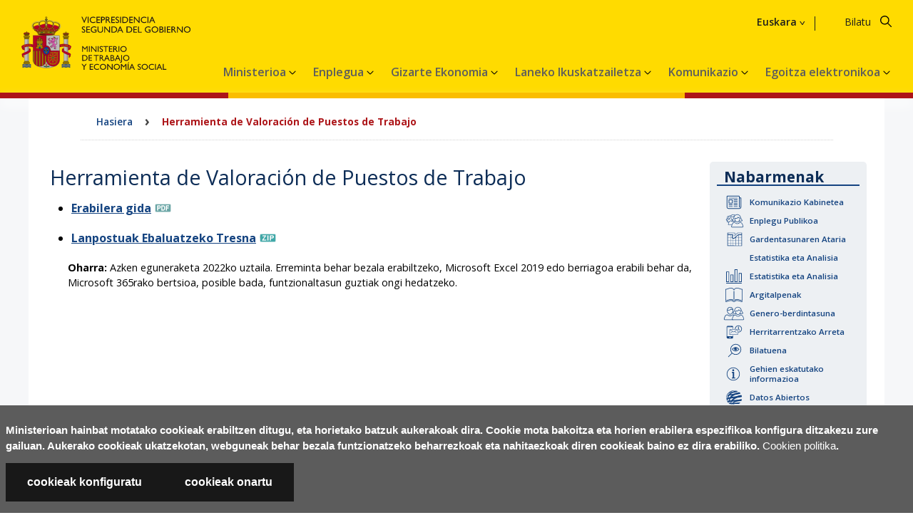

--- FILE ---
content_type: text/html
request_url: https://www.mites.gob.es/eu/portada/herramienta_valoracion_puesto/index.htm
body_size: 6803
content:



	<!doctype html>

<html lang="eu">
	<head>
		<meta charset="utf-8">
		
		<meta name="viewport" content="width=device-width, initial-scale=1.0">
		
		<meta name="keywords" content="Trabajo, Seguridad, Social, Migraciones, Inmigracion, Emigracion, Subsecretaria, Empleo, Directorio, Prensa, Informacion, Biblioteca, Publicacion, Estadistica, Guia, laboral, Paro, Desempleo, Afiliacion, Contratacion, Contratos, Internacional, Laborista, International, Labour, lana, ekonomia, ikuskaritza, enplegua, idazkaritza, idazkariordetza, informazioa, liburutegia, argitalpena, gida, lan-arlokoa, langabezia, langabezia, afiliazioa, kontratua, kontratazioa, estatistika, herramienta, valoración, puesto">
		<meta name="description" content="Lan eta Ekonomia Sozial Ministerioaren webgunea: Ministerioaren webgunearen orrialde nagusia du barne: Herramienta de Valoración de Puestos de Trabajo">
		<meta name="author" content="Lan eta Ekonomia Sozial Ministerioa">
		<meta name="copyright" content="Lan eta Ekonomia Sozial Ministerioa. 2020">
		<meta name="robots" content="index, follow">
		<meta name="robots" content="all">
		
		<title>Herramienta de Valoración de Puestos de Trabajo. Lan eta Ekonomia Sozial Ministerioa</title>

		<link rel="apple-touch-icon" href="../../../img2/favicon.ico" />
		<link rel="shortcut icon" href="../../../img2/favicon.ico" />
<link rel="stylesheet" href="../../../css/HOME2/estilos2.css" />


<link rel="stylesheet" href="../../../css/cabecera.css" type="text/css" />
		
<script type="text/javascript" src="../../../js/HOME/jquery-3.7.1.min.js"></script>
<link rel="stylesheet" href="../../../css/HOME2/cookies.css"  type="text/css" />
		<script type="text/javascript" src="../../../js/HOME/gAnalytics.js"></script>
		<script type="text/javascript" src="../../../js/HOME/siteimprove.js"></script>
		<script type="text/javascript" src="../../../js/HOME/avisoCookies.js"></script>
		
		<script type="text/javascript" src="../../../js/HOME/main.js"></script>
<!--[if lt IE 9]>
			<script src="https://cdnjs.cloudflare.com/ajax/libs/html5shiv/3.7.3/html5shiv.js"></script>
		<![endif]-->
</head>



	<body>
		<div class="contenedor miteseu">
			<!-- COOKIES -->
			








	





	









    <div id="avisoUsoCookies" class="contiene-cookie">
        <div class="aviso-cookie">
            <div class="fn-cookie fn-cookie-mensaje">
                <p>Ministerioan hainbat motatako cookieak erabiltzen ditugu, eta horietako batzuk aukerakoak dira. Cookie mota bakoitza eta horien erabilera espezifikoa konfigura ditzakezu zure gailuan. Aukerako cookieak ukatzekotan, webguneak behar bezala funtzionatzeko beharrezkoak eta nahitaezkoak diren cookieak baino ez dira erabiliko.
                    <a href="../../extras/cookies.htm">Cookien politika</a>.
                </p>
            </div>
            <div class="fn-cookie fn-cookie-botones">
                <div style="display: flex;">
                    <a class="configurar-cookies" href="#">cookieak konfiguratu</a>
                    <a class="aceptar-cookies" href="#">cookieak onartu</a>
                </div>
            </div>
        </div>
    </div>

    <div id="cookies-modal">
        <div>
            <div class="cookie-modal-head">
                <h1>Pribatutasun-lehentasunak</h1>
                <p>Cookie mota batzuei uko egiteko aukera duzu. Ezkerraldean agertzen diren ezarpenetan klik egin eta gure konfigurazio lehenetsia alda dezakezu. Kontuan izan cookie mota batzuk blokeatzen badituzu webgunearen erabileran eragina izango duela, baita gure webgunearen bidez eskain ditzakegun zerbitzu batzuetan ere.</p>
                <div class="cookies-modal-close" tabindex="0" aria-label="close">×</div>
            </div>

            <div class="cookie-modal-body">
                <div class="row fila">
                    <h4>Beharrezkoak diren cookieak</h4>
                    <p>Cookie hauek nahitaezkoak dira webguneak funtzionatzeko, eta ezin dira desaktibatu. Oro har, zerbitzuak eskatzean, pribatutasun-lehentasunak ezartzean, saioa hastean edo formularioak osatzean soilik erabiltzen dira.</p>
                    <p class="content-slider">
                        <label class="switch">
                            <input type="checkbox" checked disabled aria-label="Aktibatuta">
                            <span class="slider round"></span>
                        </label>
                    </p>
                </div>
                <div class="row fila borde">
                    <h4 style="font-size: 15pt;">Cookie analitikoak</h4>
                    <p>Atariko web orriak bisitatzean izandako portaera aztertzeko erabiltzen dira, esperientzia hobea eskaini ahal izateko. Zerbitzuaren erabilerari buruzko informazio estatistiko anonimoa biltzen dute. Cookie hauek desaktibatzen badituzu, ezingo dugu jakin gure webgunea noiz bisitatu zenuen.</p>
                </div>

                <div class="row row-tabs">
                    <div class="col-sm-4 tabs">
                        <div >
                            <button class="nav-link active" data-target="#tab-ga">Google Analyticsen cookieak</button>
                            <button class="nav-link" data-target="#tab-yt">Youtubeko cookieak</button>
                            <button class="nav-link" data-target="#tab-tw">Twitterreko cookieak</button>
                            <button class="nav-link" data-target="#tab-si">Siteimproven cookieak</button>
                        </div>
                    </div>
                    <div class="col-sm-8">
                        <div class="tab-content">
                            <div class="tab-pane fade show active" id="tab-ga">
                                <h3>Google Analyticsen cookieak</h3>
                                <p>Helburu analitikoetarako erabiltzen dira, eta zerbitzu jakin batekin nola elkarreragiten den ulertzeko aukera ematen duten datuak biltzen laguntzen dute. Informazio hori zerbitzuen edukia eta funtzioak hobetzeko erabiltzen da, esperientzia hobea eskaintzeko.</p>
                                <h3>Desaktibatuz gero:</h3>
                                <p>Ezin izango ditugu erabiltzaileen nabigazio-datu estatistikoak eskuratu, eta, beraz, ezin izango ditugu hobetu eta edukia eta funtzionalitateak eskaini, nabigazio-esperientzia hobea izan dezazun.</p>
                                <p class="content-slider">
                                    <label class="switch">
                                        <input type="checkbox" id="check-ga" checked aria-label="Aktibatuta">
                                        <span class="slider round"></span>
                                    </label>
                                    <br>
                                    <span style="display: none;" class="lb-desactivada">Desaktibatuta</span>
                                    <span class="lb-activada">Aktibatuta</span>
                                </p>
                            </div>
                            <div class="tab-pane fade" id="tab-si">
                                <h3>Siteimproven cookieak</h3>
                                <p>Helburu analitikoetarako erabiltzen dira, eta zerbitzu jakin batekin nola elkarreragiten den ulertzeko aukera ematen duten datuak biltzen laguntzen dute. Informazio hori zerbitzuen edukia eta funtzioak hobetzeko erabiltzen da, esperientzia hobea eskaintzeko.</p>
                                <h3>Desaktibatuz gero:</h3>
                                <p>Ezin izango ditugu erabiltzaileen nabigazio-datu estatistikoak eskuratu, eta, beraz, ezin izango ditugu hobetu eta edukia eta funtzionalitateak eskaini, nabigazio-esperientzia hobea izan dezazun.</p>
                                <p class="content-slider">
                                    
                                    <label class="switch">
                                        <input type="checkbox" id="check-si" checked aria-label="Aktibatuta">
                                        <span class="slider round"></span>
                                    </label>
                                    <br>
                                    <span style="display: none;" class="lb-desactivada">Desaktibatuta</span>
                                    <span class="lb-activada">Aktibatuta</span>
                                </p>
                            </div>
                            <div class="tab-pane fade" id="tab-tw">
                                <h3>Twitterreko cookieak</h3>
                                <p>Cookie horiek esperientzia hobea, azkarragoa eta seguruagoa eskaintzen dizute Twitterren. Twitter-eko saioa irekita mantentzen dute, zure lehentasunak gordetzen dituzte eta gure zerbitzuekin nola elkarreragiten duzun eta non hobetu dezakegun aztertzen dute.</p>
                                <h3>Desaktibatuz gero:</h3>
                                <p>Ezin izango duzu aplikazioa erabili gure webgunean nabigatzen ari zaren bitartean. Era berean, ezingo duzu gure webgunean dauden Twitterreko argitalpenetako bat ere partekatu edo komentatu.</p>
                                <p class="content-slider">
                                    <label class="switch">
                                        <input type="checkbox" id="check-tw" checked aria-label="Aktibatuta"> 
                                        <span class="slider round"></span>
                                    </label>
                                    <br>
                                    <span style="display: none;" class="lb-desactivada">Desaktibatuta</span>
                                    <span class="lb-activada">Aktibatuta</span>
                                </p>
                            </div>
                            <div class="tab-pane fade" id="tab-yt">
                                <h3>Youtubeko cookieak</h3>
                                <p>Youtubeko cookieak gure webgunean dauden bideoak azkar eta eraginkortasunez ikusteko erabiltzen dira.</p>
                                <h3>Desaktibatuz gero:</h3>
                                <p>Ezin izango dituzu gure webgunean dauden bideoak ikusi</p>
                                <p class="content-slider">
                                    <label class="switch">
                                        <input type="checkbox" id="check-yt" checked aria-label="Aktibatuta">
                                        <span class="slider round"></span>
                                    </label>
                                    <br>
                                    <span style="display: none;" class="lb-desactivada">Desaktibatuta</span>
                                    <span class="lb-activada">Aktibatuta</span>
                                </p>
                            </div>
                        </div>
                    </div>
                </div>
            </div>

            <div class="cookie-modal-foot">
                <div class="info">
                    <a href="../../extras/cookies.htm">Informazio gehiago</a>
                </div>
                <div>
                    <button class="cookies-btn-aceptar aceptar-cookies">Cookieak baimendu</button>
                    <button class="cookies-btn-guardar">Ezarpenak gorde</button>
                </div>

            </div>
        </div>
    </div>

			
 
<!-- LAS COOKIES SOLO LAS PINTO EN ONLINE -->

<header class="noHome ">

			<h1 class="oculto">Lan eta Ekonomia Sozial MinisterioaHerramienta de Valoración de Puestos de Trabajo. Lan eta Ekonomia Sozial Ministerioa</h1>
			<!-- LOGO -->
			<div class="logo">
				<ul>
					<li>
						








	





	








						<ul>

							<li class="minis">
							
								<a href="../../../index.htm" title="Espainiako Gobernua">
									<img src="../../../img2/cabecera/MITES-VICE2.svg" alt="Espainiako Gobernuaren logotipoa" />
								</a>
							
							</li>

						</ul></li>
					<li class="tit"><h1><a href="../../../index.htm">Lan eta<br />Gizarte Ekonomia</a></h1></li>
				</ul>
			</div>
			<!-- BUSCADOR -->
			<div class="elBuscador">
				<form method="get" action="../../../es/extras/buscador/resultados.htm" id="buscador">
					<label for="q1"><span class="oculto">Testua Sartu</span></label>
					<input type="text"
						id="q1" name="q"
						placeholder="Bilatu"
						title="Bilatu"/>
					<input type="image"
						id="buscar1"
						class="buscar"
						name="buscar"
						src="../../../img2/iconos/svg/ico_buscar.svg"
						alt="Bilatu"
						title="Bilaketa egin"
						onclick="envio('q')" />
					<input type="hidden" name="hl" value="es"/>
				</form>
			</div>
			<!--FIN BUSCADOR-->








	





	








			<!-- IDIOMAS -->
			<div id="idiomas">
				<div class="menuIdiomas">
				
					<a href="../../index.htm" hreflang="eu" lang="eu" title="Ongi etorri">Euskara</a>
										
					<ul>
	
					<li><a href="../../../es/index.htm" hreflang="es" lang="es" title="Bienvenido">Castellano</a></li>
			
					<li><a href="../../../ca/index.htm" hreflang="ca" lang="ca" title="Benvingut">Catal&aacute;</a></li>
			
					<li><a href="../../../gl/index.htm" hreflang="gl" lang="gl" title="Benvido">Galego</a></li>
			
					<li><a href="../../../en/index.htm" hreflang="en" lang="en" title="Welcome">English</a></li>
			
					<li><a href="../../../fr/index.htm" hreflang="fr" lang="fr" title="Bienvenue">Fran&ccedil;aise</a></li>
			
					</ul>
				</div>
			</div>
			<div class="cont_menu">
	<div class="menuEscritorio">
				<nav class="navbarMM" aria-label="Menú principal">

	<a class="boton_menu" title="Menu nagusia" href="#">
		<span class="titulo_menu">Menua</span>
	</a>
		
	<div  id="menu-0"class="dropdown" role="presentation">
		<button class="dropbtn">Ministerioa<!-- iconito triangular -->
		  <i class="fa fa-caret-down"></i>
		</button>
		<div class="dropdown-content menuN1">
			<div class="header">
				<h2>Ministerioa</h2>
			</div> 
		<div class="row">
        	<div class="columnaUnica menuN2">
				<div class="eleMenuN2"  id="menu-0-0" >
					<a role="menuitem" href="../../organizacion/index.htm" title="" >Ministerioa</a>
					</div>
				<div class="eleMenuN2"  id="menu-0-1" >
					<a role="menuitem" href="../../organizacion/organigrama/bio/bio_ministra.htm" title="" >Ministroa</a>
					</div>
				<div class="eleMenuN2"  id="menu-0-2" >
					<a role="menuitem" href="../../organizacion/organigrama/index.htm" title="" >Administrazio antolakuntza</a>
					</div>
				<div class="eleMenuN2"  id="menu-0-3" >
					<a role="menuitem" href="../../organizacion/index.htm" title="" >Ministerioa Espainian</a>
					</div>
				<div class="eleMenuN2"  id="menu-0-4" >
					<a role="menuitem" href="../../mundo/index.htm" title="" >Ministerioa munduan</a>
					</div>
				<div class="eleMenuN2"  id="menu-0-5" >
					<a role="menuitem" href="../../plan_recuperacion/index.htm" title=""  class="menuDesplegable">Plan de Recuperaci&oacute;n</a>
					<div class="menu3">
					<div class="eleMenuN3"  id="menu-0-5-0">
						<a role="menuitem" href="../../plan_recuperacion/que_es/index.htm" title="" >&#191;Qu&eacute; es PRTR?</a>
						</div>
					<div class="eleMenuN3"  id="menu-0-5-1">
						<a role="menuitem" href="../../plan_recuperacion/ejecucion/index.htm" title="" >Ejecuci&oacute;n del PRTR en el Ministerio</a>
						</div>
					<div class="eleMenuN3"  id="menu-0-5-2">
						<a role="menuitem" href="../../plan_recuperacion/medidas/index.htm" title="" >Plan de Medidas Antifraude</a>
						</div>
					<div class="eleMenuN3"  id="menu-0-5-3">
						<a role="menuitem" href="../../plan_recuperacion/buzon_antifraude/index.htm" title="" >Buz&oacute;n de Comunicaciones Antifraude</a>
						</div>
					<div class="eleMenuN3"  id="menu-0-5-4">
						<a role="menuitem" href="../../plan_recuperacion/comite/index.htm" title="" >Comit&eacute; Antifraude</a>
						</div>
					<div class="eleMenuN3"  id="menu-0-5-5">
						<a role="menuitem" href="../../plan_recuperacion/enlaces/index.htm" title="" >Enlaces de inter&eacute;s</a>
						</div>
					</div>
					</div>
				</div>
		</div>
		</div>
		</div>
	<div  id="menu-1"class="dropdown" role="presentation">
		<button class="dropbtn">Enplegua<!-- iconito triangular -->
		  <i class="fa fa-caret-down"></i>
		</button>
		<div class="dropdown-content menuN1">
			<div class="header">
				<h2>Enplegua</h2>
			</div> 
		<div class="row">
        	<div class="columnaUnica menuN2">
				<div class="eleMenuN2"  id="menu-1-0" >
					<a role="menuitem" href="../../sec_trabajo/index.htm" title="" >Enplegua</a>
					</div>
				<div class="eleMenuN2"  id="menu-1-1" >
					<a role="menuitem" href="../../organizacion/organigrama/empleo/index.htm" title="" >Organigramaren</a>
					</div>
				<div class="eleMenuN2"  id="menu-1-2" >
					<a role="menuitem" href="https://empleate.gob.es/empleo/#/index.htm" title="Kanpoko esteka." target="_blank" >Empl&eacute;ate ataria</a>
					</div>
				<div class="eleMenuN2"  id="menu-1-3" >
					<a role="menuitem" href="https://www.mites.gob.es/trabajoautonomo/es/index.html" title="Kanpoko esteka." target="_blank" >Lan Autonomoaren Ataria</a>
					</div>
				<div class="eleMenuN2"  id="menu-1-4" >
					<a role="menuitem" href="https://ccncc.mites.gob.es/mapa-de-negociacion-colectiva" title="Kanpoko esteka." target="_blank" >Negoziazio Kolektiboaren Mapa</a>
					</div>
				<div class="eleMenuN2"  id="menu-1-5" >
					<a role="menuitem" href="../../estadisticas/index.htm" title="" >Estatistika eta Analisia</a>
					</div>
				<div class="eleMenuN2"  id="menu-1-6" >
					<a role="menuitem" href="../../sec_trabajo/formacion/index.htm" title="" >Prestakuntza</a>
					</div>
				</div>
		</div>
		</div>
		</div>
	<div  id="menu-2"class="dropdown" role="presentation">
		<button class="dropbtn">Gizarte Ekonomia<!-- iconito triangular -->
		  <i class="fa fa-caret-down"></i>
		</button>
		<div class="dropdown-content menuN1">
			<div class="header">
				<h2>Gizarte Ekonomia</h2>
			</div> 
		<div class="row">
        	<div class="columnaUnica menuN2">
				<div class="eleMenuN2"  id="menu-2-0" >
					<a role="menuitem" href="../../../../../../../opencms/INTERNET/eu/sec_eco_social/index.htm" title="" >Gizarte Ekonomia</a>
					</div>
				<div class="eleMenuN2"  id="menu-2-1" >
					<a role="menuitem" href="../../organizacion/organigrama/economia-social/index.htm" title="" >Organigramaren</a>
					</div>
				<div class="eleMenuN2"  id="menu-2-2" >
					<a role="menuitem" href="https://www.mites.gob.es/EconomiaSocial/es/index.html" title="Kanpoko esteka." target="_blank" >Ekonomia Sozialaren Ataria</a>
					</div>
				<div class="eleMenuN2"  id="menu-2-3" >
					<a role="menuitem" href="../../sec_eco_social/perte_ESyEC/index.htm" title="" >PERTE ESyEC</a>
					</div>
				</div>
		</div>
		</div>
		</div>
	<div  id="menu-3"class="dropdown" role="presentation">
		<button class="dropbtn">Laneko Ikuskatzailetza<!-- iconito triangular -->
		  <i class="fa fa-caret-down"></i>
		</button>
		<div class="dropdown-content menuN1">
			<div class="header">
				<h2>Laneko Ikuskatzailetza</h2>
			</div> 
		<div class="row">
        	<div class="columnaUnica menuN2">
				<div class="eleMenuN2"  id="menu-3-0" >
					<a role="menuitem" href="https://www.oeitss.gob.es" title="Kanpoko esteka." target="_blank" >Laneko Ikuskatzailetza</a>
					</div>
				<div class="eleMenuN2"  id="menu-3-1" >
					<a role="menuitem" href="https://www.oeitss.gob.es/sobre-la-itss/Qui%C3%A9nes somos/organigrama" title="Kanpoko esteka." target="_blank" >Organigrama</a>
					</div>
				<div class="eleMenuN2"  id="menu-3-2" >
					<a role="menuitem" href="https://www.oeitss.gob.es/sobre-la-itss/que-hacemos/mision-y-funciones" title="Kanpoko esteka." target="_blank" >Eginkizunak</a>
					</div>
				<div class="eleMenuN2"  id="menu-3-3" >
					<a role="menuitem" href="https://www.oeitss.gob.es/comunicacion/noticias" title="Kanpoko esteka." target="_blank" >Albisteak</a>
					</div>
				</div>
		</div>
		</div>
		</div>
	<div  id="menu-4"class="dropdown" role="presentation">
		<button class="dropbtn">Komunikazio<!-- iconito triangular -->
		  <i class="fa fa-caret-down"></i>
		</button>
		<div class="dropdown-content menuN1">
			<div class="header">
				<h2>Komunikazio</h2>
			</div> 
		<div class="row">
        	<div class="columnaUnica menuN2">
				<div class="eleMenuN2"  id="menu-4-0" >
					<a role="menuitem" href="https://prensa.mites.gob.es/webPrensa/index.htm" title="Kanpoko esteka." target="_blank" >Komunikazio</a>
					</div>
				<div class="eleMenuN2"  id="menu-4-1" >
					<a role="menuitem" href="https://prensa.mites.gob.es/webPrensa/listado-noticia" title="Kanpoko esteka." target="_blank" >Albisteak</a>
					</div>
				<div class="eleMenuN2"  id="menu-4-2" >
					<a role="menuitem" href="https://prensa.mites.gob.es/webPrensa/multimedia/videos" title="Kanpoko esteka." target="_blank" >Multimedia</a>
					</div>
				</div>
		</div>
		</div>
		</div>
	<div  id="menu-5"class="dropdown" role="presentation">
		<button class="dropbtn">Egoitza elektronikoa<!-- iconito triangular -->
		  <i class="fa fa-caret-down"></i>
		</button>
		<div class="dropdown-content menuN1">
			<div class="header">
				<h2>Egoitza elektronikoa</h2>
			</div> 
		<div class="row">
        	<div class="columnaUnica menuN2">
				<div class="eleMenuN2"  id="menu-5-0" >
					<a role="menuitem" href="https://sede.mites.gob.es/inicio" title="Kanpoko esteka." target="_blank" >Egoitza elektronikoa</a>
					</div>
				</div>
		</div>
		</div>
		</div>
	</nav>
</div>
			<div class="btmMenuResponsive" onclick="menuDropFunction('menuBurger');">
				<a class="boton_menu" title="Menu nagusia" href="#"><span class="titulo_menu">Menua</span></a>
			</div>
			<div id="menuBurger" class="menuBurger">
				<!-- MENU PRINCIPAL PARA DISPOSITIVOS MOVILES Y TABLETS -->

<div id="menuResp" class="menuResponsive menu">
	<!-- MENU IDIOMAS -->
			








	





	








			<!-- IDIOMAS -->
			<div class="idiomasMov">

				<a hreflang="eu" lang="eu" title="Ongi etorri" onclick="menuDropFunction('menuIdiomasBurger');">
					<span class="eu texto">Euskara</span>
					<img class="bandera" src="../../../img2/iconos/ico_eu.png" alt="Euskara (eu)" />
				</a>

				<ul id="menuIdiomasBurger">

					<li><a href="../../../es/index.htm" hreflang="es" lang="es" title="Castellano"><img src="../../../img2/iconos/ico_es.png" alt="Bienvenido" /></a></li>

					<li><a href="../../../ca/index.htm" hreflang="ca" lang="ca" title="Catal&aacute;"><img src="../../../img2/iconos/ico_ca.png" alt="Benvingut" /></a></li>

					<li><a href="../../../gl/index.htm" hreflang="gl" lang="gl" title="Galego"><img src="../../../img2/iconos/ico_gl.png" alt="Benvido" /></a></li>

					<li><a href="../../../en/index.htm" hreflang="en" lang="en" title="English"><img src="../../../img2/iconos/ico_en.png" alt="Welcome" /></a></li>

					<li><a href="../../../fr/index.htm" hreflang="fr" lang="fr" title="Fran&ccedil;aise"><img src="../../../img2/iconos/ico_fr.png" alt="Bienvenue" /></a></li>
					
				</ul>
			</div>
			<!-- FIN MENU IDIOMAS RESPONSIVE -->
				<nav aria-label="Menú Móviles">
				<ul role="menubar" aria-label="Menú principal">
<li id="menuBurger-0" role="none" >
<span><a role="menuitem" href="#" onclick="menuDropFunction('subMenu_0');" title=""  class="activo">Ministerioa</a><a class="desplegar" href="#" onclick="menuDropFunction('subMenu_0');"><span>Desplegar Menú</span></a></span>
<ul role="menu" aria-labelledby="menu-0" id="subMenu_0" class="subMenu_0">
<li role="none">
<a role="menuitem" href="../../organizacion/index.htm" title="" >Ministerioa</a>
</li>
<li role="none">
<a role="menuitem" href="../../organizacion/organigrama/bio/bio_ministra.htm" title="" >Ministroa</a>
</li>
<li role="none">
<a role="menuitem" href="../../organizacion/organigrama/index.htm" title="" >Administrazio antolakuntza</a>
</li>
<li role="none">
<a role="menuitem" href="../../organizacion/index.htm" title="" >Ministerioa Espainian</a>
</li>
<li role="none">
<a role="menuitem" href="../../mundo/index.htm" title="" >Ministerioa munduan</a>
</li>
<li id="menuBurger-0-5" role="none">
<a role="menuitem" href="../../plan_recuperacion/index.htm" title=""  class="desplegable">Plan de Recuperaci&oacute;n</a>
<ul role="menu" aria-labelledby="menu-0-5">
<li role="none">
<a role="menuitem" href="../../plan_recuperacion/que_es/index.htm" title="" >&#191;Qu&eacute; es PRTR?</a>
										
										</li>
<li role="none">
<a role="menuitem" href="../../plan_recuperacion/ejecucion/index.htm" title="" >Ejecuci&oacute;n del PRTR en el Ministerio</a>
										
										</li>
<li role="none">
<a role="menuitem" href="../../plan_recuperacion/medidas/index.htm" title="" >Plan de Medidas Antifraude</a>
										
										</li>
<li role="none">
<a role="menuitem" href="../../plan_recuperacion/buzon_antifraude/index.htm" title="" >Buz&oacute;n de Comunicaciones Antifraude</a>
										
										</li>
<li role="none">
<a role="menuitem" href="../../plan_recuperacion/comite/index.htm" title="" >Comit&eacute; Antifraude</a>
										
										</li>
<li role="none">
<a role="menuitem" href="../../plan_recuperacion/enlaces/index.htm" title="" >Enlaces de inter&eacute;s</a>
										
										</li>
</ul>
</li>
</ul>
</li>
<li id="menuBurger-1" role="none" >
<span><a role="menuitem" href="#" onclick="menuDropFunction('subMenu_1');" title=""  class="activo">Enplegua</a><a class="desplegar" href="#" onclick="menuDropFunction('subMenu_1');"><span>Desplegar Menú</span></a></span>
<ul role="menu" aria-labelledby="menu-1" id="subMenu_1" class="subMenu_1">
<li role="none">
<a role="menuitem" href="../../sec_trabajo/index.htm" title="" >Enplegua</a>
</li>
<li role="none">
<a role="menuitem" href="../../organizacion/organigrama/empleo/index.htm" title="" >Organigramaren</a>
</li>
<li role="none">
<a role="menuitem" href="https://empleate.gob.es/empleo/#/index.htm" title="Kanpoko esteka." >Empl&eacute;ate ataria</a>
</li>
<li role="none">
<a role="menuitem" href="https://www.mites.gob.es/trabajoautonomo/es/index.html" title="Kanpoko esteka." >Lan Autonomoaren Ataria</a>
</li>
<li role="none">
<a role="menuitem" href="https://ccncc.mites.gob.es/mapa-de-negociacion-colectiva" title="Kanpoko esteka." >Negoziazio Kolektiboaren Mapa</a>
</li>
<li role="none">
<a role="menuitem" href="../../estadisticas/index.htm" title="" >Estatistika eta Analisia</a>
</li>
<li role="none">
<a role="menuitem" href="../../sec_trabajo/formacion/index.htm" title="" >Prestakuntza</a>
</li>
</ul>
</li>
<li id="menuBurger-2" role="none" >
<span><a role="menuitem" href="#" onclick="menuDropFunction('subMenu_2');" title=""  class="activo">Gizarte Ekonomia</a><a class="desplegar" href="#" onclick="menuDropFunction('subMenu_2');"><span>Desplegar Menú</span></a></span>
<ul role="menu" aria-labelledby="menu-2" id="subMenu_2" class="subMenu_2">
<li role="none">
<a role="menuitem" href="../../../../../../../opencms/INTERNET/eu/sec_eco_social/index.htm" title="" >Gizarte Ekonomia</a>
</li>
<li role="none">
<a role="menuitem" href="../../organizacion/organigrama/economia-social/index.htm" title="" >Organigramaren</a>
</li>
<li role="none">
<a role="menuitem" href="https://www.mites.gob.es/EconomiaSocial/es/index.html" title="Kanpoko esteka." >Ekonomia Sozialaren Ataria</a>
</li>
<li role="none">
<a role="menuitem" href="../../sec_eco_social/perte_ESyEC/index.htm" title="" >PERTE ESyEC</a>
</li>
</ul>
</li>
<li id="menuBurger-3" role="none" >
<span><a role="menuitem" href="#" onclick="menuDropFunction('subMenu_3');" title=""  class="activo">Laneko Ikuskatzailetza</a><a class="desplegar" href="#" onclick="menuDropFunction('subMenu_3');"><span>Desplegar Menú</span></a></span>
<ul role="menu" aria-labelledby="menu-3" id="subMenu_3" class="subMenu_3">
<li role="none">
<a role="menuitem" href="https://www.oeitss.gob.es" title="Kanpoko esteka." >Laneko Ikuskatzailetza</a>
</li>
<li role="none">
<a role="menuitem" href="https://www.oeitss.gob.es/sobre-la-itss/Qui%C3%A9nes somos/organigrama" title="Kanpoko esteka." >Organigrama</a>
</li>
<li role="none">
<a role="menuitem" href="https://www.oeitss.gob.es/sobre-la-itss/que-hacemos/mision-y-funciones" title="Kanpoko esteka." >Eginkizunak</a>
</li>
<li role="none">
<a role="menuitem" href="https://www.oeitss.gob.es/comunicacion/noticias" title="Kanpoko esteka." >Albisteak</a>
</li>
</ul>
</li>
<li id="menuBurger-4" role="none" >
<span><a role="menuitem" href="#" onclick="menuDropFunction('subMenu_4');" title=""  class="activo">Komunikazio</a><a class="desplegar" href="#" onclick="menuDropFunction('subMenu_4');"><span>Desplegar Menú</span></a></span>
<ul role="menu" aria-labelledby="menu-4" id="subMenu_4" class="subMenu_4">
<li role="none">
<a role="menuitem" href="https://prensa.mites.gob.es/webPrensa/index.htm" title="Kanpoko esteka." >Komunikazio</a>
</li>
<li role="none">
<a role="menuitem" href="https://prensa.mites.gob.es/webPrensa/listado-noticia" title="Kanpoko esteka." >Albisteak</a>
</li>
<li role="none">
<a role="menuitem" href="https://prensa.mites.gob.es/webPrensa/multimedia/videos" title="Kanpoko esteka." >Multimedia</a>
</li>
</ul>
</li>
<li id="menuBurger-5" role="none" >
<span><a role="menuitem" href="#" onclick="menuDropFunction('subMenu_5');" title=""  class="activo">Egoitza elektronikoa</a><a class="desplegar" href="#" onclick="menuDropFunction('subMenu_5');"><span>Desplegar Menú</span></a></span>
<ul role="menu" aria-labelledby="menu-5" id="subMenu_5" class="subMenu_5">
<li role="none">
<a role="menuitem" href="https://sede.mites.gob.es/inicio" title="Kanpoko esteka." >Egoitza elektronikoa</a>
</li>
</ul>
</li>
</ul>
				</nav>
			</div></div>			
		</div>
		<div class="franja_Bandera"></div>
			</header>






	<!-- CONTENIDO -->
	<div class="cuerpo">
		








	





	





			<!-- MIGAS -->
			<section class="migas">
				<article>
					<h2 class="oculto">Rastro de migas</h2>
					<ul>

						<li><a href="../../index.htm">Hasiera</a></li>
						<li class="flecha">&rsaquo;</li>
						<li class="actual">Herramienta de Valoración de Puestos de Trabajo</li>

					</ul>
				</article>
			</section>
<div class="fila">
			<!-- ACCESOS DIRECTOS -->
				
				<aside class="accesosDirectos">
					<article>
						<h2 class="oculto">Accesos directos</h2>
						<div class="fila">
							<div class="banners">
<!--*********** ENLACES DE INTERES PERTE ***************-->	
<!--*********** FIN DE ENLACES DE INTERES PERTE ***************-->							
								<h3>Nabarmenak</h3>
								<ul>
<li><a class="comunicacion" href="https://prensa.mites.gob.es/">Komunikazio Kabinetea </a></li>
<li><a class="empleo" href="../../informacion/oposicion/index.htm">Enplegu Publikoa</a></li>
<li><a class="transpa" href="http://transparencia.gob.es">Gardentasunaren Ataria</a></li>
<li><a class="EstyAna" href="../../estadisticas/index.htm">Estatistika eta Analisia</a></li>
<li><a class="estad" href="../../estadisticas/index.htm">Estatistika eta Analisia</a></li>
<li><a class="publica" href="../../publica/index.htm">Argitalpenak</a></li>
<li><a class="igualdad" href="../../igualdad/index.htm">Genero-berdintasuna</a></li>
<li><a class="contacta" href="../../contacto_ministerio/index.htm">Herritarrentzako Arreta</a></li>
<li><a class="buscado" href="../../masbuscado/index.htm">Bilatuena</a></li>
<li><a class="info" href="../../informacion/index.htm">Gehien eskatutako informazioa </a></li>
<li><a class="abiertos" href="../../../es/datosabiertos/index.htm">Datos Abiertos</a></li>
</ul>					
							</div>
							<!--<div class="masDestacados">
								<p class="oculto">Más accesos directos</p>
								</div>-->
						</div>
					</article>
				</aside><!-- CONTENIDO -->
			<section class="contTexto">
				<article>
					<div>
						<h2>Herramienta de Valoración de Puestos de Trabajo</h2>
						<div class="fila">
							<ul>
<li><a title="Documento en formato pdf." href="../../../ficheros/ministerio/Portada/valoracion_puestos/2022.04.01-Gua_Uso_Heramienta_SVPT.pdf">Erabilera gida</a></li>
<li><a title="Documento en formato zip." href="../../../ficheros/ministerio/Portada/valoracion_puestos/2022.07.19_Herramienta_SVPT.xlsm.zip">Lanpostuak Ebaluatzeko Tresna</a></li>
</ul>
<p></p>
<p style="margin-left: 2.4em; font-size: .9em;"><strong>Oharra:</strong> Azken eguneraketa 2022ko uztaila. Erreminta behar bezala erabiltzeko, Microsoft Excel 2019 edo berriagoa erabili behar da, Microsoft 365rako bertsioa, posible bada, funtzionaltasun guztiak ongi hedatzeko.</p></div>
					</div>
				</article>
			</section>
		</div>
	</div>



	<footer>
			<div class="filaPie">
				<h1 class="oculto">Pie de p&aacute;gina</h1>
			
			<ul>
<li>
					<a href="../../extras/accesibilidad.htm">Irisgarritasuna</a>
				</li>
<li>
					<a href="../../extras/avisolegal.htm">Lege-oharra eta pribatutasuna</a>
				</li>
<li>
					<a href="../../extras/mapaweb.htm">Webguneko mapa</a>
				</li>
</ul>
			
			








	





	







				<div class="redes">
					<ul>
						<li>Jarrai gaitzazu:</li>

						<li>
							<a class="twitter" href="https://twitter.com/empleogob" title="Twitter"><span>Lan eta Ekonomia Sozial Ministerioa Twitter-en</span></a>
						</li>

						<li>
							<a class="youtube" href="https://www.youtube.com/channel/UCUharbH_KVLUpHl6MUsKhyw" title="Youtube"><span>Lan eta Ekonomia Sozial Ministerioa Youtube-n</span></a>
						</li>

						<li>
							<a class="facebook" href="https://es-es.facebook.com/Empleogob" title="Facebook"><span>Acceso al Ministerio de Trabajo y Econom&iacute;a Social en Facebook</span></a>
						</li>

						<li>
							<a class="instagram" href="https://www.instagram.com/trabajogob/?hl=es" title="Instagram"><span>Acceso al Ministerio de Trabajo y Econom&iacute;a Social en Instagram</span></a>
						</li>

						<li>
							<a class="telegram" href="https://t.me/MinisterioTrabajo" title="Telegram"><span>Acceso al Ministerio de Trabajo y Econom&iacute;a Social en Telegram</span></a>
						</li>
						
					</ul>
				</div>
</div>
			<div class="filaPie">
			<div class="logoPie logosIzq">
				<a href="../../../index.htm" class="logoMitesPie">
					<img src="../../../img2/logos/MITES_bn_pie.svg" alt="Logotipo del Ministerio de Trabajo y Econom&iacute;a Social pie" title="Ministerio de Trabajo y Econom&iacute;a Social" /><span class="oculto">Ministerio de Trabajo y Econom&iacute;a Social</span>
				</a>
			</div>
			<div class="logoPie logosDer">
				<!-- LOGO FONDOS FEDER -->
				<a href="https://www.fondoseuropeos.hacienda.gob.es/sitios/dgfc/es-ES/paginas/feder.aspx" class="logoFederPie">
					<img src="../../../img2/logos/FEDER_bn_pie.png" alt="Financiado por el Fondo Europeo de Desarrollo Regional" title="Financiado por el Fondo Europeo de Desarrollo Regional" /><span class="oculto">Financiado por el Fondo Europeo de Desarrollo Regional</span></a>
				<!-- LOGO FONDOS NEXT GENERATION --> 
				<a href="https://european-union.europa.eu/index_es" class="logoNextGenPie">
					<img src="../../../img2/logos/NextGen_pie.svg" alt="Financiado por la Uni&oacute;n Europea. NextGenerationEU" title="Financiado por la Uni&oacute;n Europea. NextGenerationEU" /><span class="oculto">Financiado por la Uni&oacute;n Europea. NextGenerationEU</span></a>
				<!-- LOGO FONDOS PRTR -->
				<a href="https://planderecuperacion.gob.es/" class="logoPRTRPie">
					<img src="../../../img2/logos/PRTR_pie.svg" alt="Plan de Recuperaci&oacute;n, Transformaci&oacute;n y Resiliencia" title="Plan de Recuperaci&oacute;n, Transformaci&oacute;n y Resiliencia" /><span class="oculto">Plan de Recuperaci&oacute;n, Transformaci&oacute;n y Resiliencia</span></a>
			</div>
			</div>
			<div class="dirMinisterio filaPie">
			<span>Vicepresidencia Segunda del Gobierno. Lan eta Ekonomia Sozial Ministerioa.</span><br/>Paseo de la Castellana, 63, 28071 Madrid</div>
		</footer>
		<script src="../../../js/fix_acc.js"></script>
		<!-- INICIO SCRIPT INSUIT -->
	<script async type="text/javascript" src="https://accesible.mites.gob.es/i4tservice/insuit-app.js"></script>
<!-- FIN SCRIPT INSUIT --></div>
	    <script>
        function menuDropFunction(nombreId) {
            document.getElementById(nombreId).classList.toggle("show");
        }

        function langFunction(e) {
            document.getElementById("langBtn").classList.toggle("openLang");
            e.preventDefault();

        }
    </script>
	</body>
</html>


--- FILE ---
content_type: text/css
request_url: https://www.mites.gob.es/css/HOME2/estilos2.css
body_size: 15678
content:
@charset "utf-8";
@import url("https://fonts.googleapis.com/css2?family=Open+Sans:ital,wght@0,400;0,600;0,700;1,400;1,600;1,700&display=swap");
@import url('https://fonts.googleapis.com/css2?family=Libre+Baskerville:ital,wght@0,400;0,700;1,400&display=swap');

/* CSS RESET
http://meyerweb.com/eric/tools/css/reset/ 
v2.0 | 20110126
License: none (public domain)
*/
html, body, div, span, applet, object, iframe,h1, h2, h3, h4, h5, h6, p, blockquote, pre, a, abbr, acronym, address, big, cite, code,del, dfn, em, img, ins, kbd, q, s, samp, small, strike, strong, sub, sup, tt, var, b, u, i, center, dl, dt, dd, ol, ul, li, fieldset, form, label, legend, table, caption, tbody, tfoot, thead, tr, th, td, article, aside, canvas, details, embed, figure, figcaption, footer, header, hgroup, menu, nav, output, ruby, section, summary, time, mark, audio, video { margin: 0; padding: 0; border: 0; font-size: 100%; font: inherit; vertical-align: baseline; }

/* HTML5 display-role reset for older browsers */
article, aside, details, figcaption, figure,
footer, header, hgroup, menu, nav, section { display: block; }

body { line-height: 1.5em; }
ul { list-style: none; }
blockquote, q { quotes: none; }
blockquote:before, blockquote:after,
q:before, q:after { content: ''; content: none; }
table { border-collapse: collapse; border-spacing: 0; }

/* FIN CSS RESET */

/* =========================================================================*/
/* CLEARFIX */
.migas:after,
.cuerpo:after,
.idiomas:after,
.elBuscador:after,
.fila:after,
.webempleo:after,
.notificacion:after,
.etiquetas>ul:after,
ul[class*="columnas-"]:after,
.lista_horizontal:after,
.lista_horizontal_estadis:after,
.clearfix:after { visibility: hidden; display: block; font-size: 0; content: " "; clear: both; height: 0; }

/* IE6 */
* html .migas,
* html .cuerpo,
* html .idiomas,
* html .fila,
* html .webempleo,
* html .notificacion,
* html .elBuscador,
* html .clearfix,
* html .etiquetas>ul,
* html ul[class*="columnas-"],
* html .lista_horizontal,
* html .lista_horizontal_estadis,
/* IE7 */
*:first-child+html .migas,
*:first-child+html .elBuscador,
*:first-child+html .cuerpo,
*:first-child+html .idiomas,
*:first-child+html .fila,
*:first-child+html .webempleo,
*:first-child+html .notificacion,
*:first-child+html .etiquetas>ul,
*:fitst-child+html ul[class*="columnas-"],
*:first-child+html .lista_horizontal,
*:first-child+html .lista_horizontal_estadis,
*:first-child+html .clearfix { zoom: 1; }

/* FIN CLEARFIX */
.noclear { clear: none; }

/* =========================================================================*/

/* ESTILOS GENERALES */
* { margin: 0; box-sizing: border-box; }

html, body { padding: 0; color: black; background-color: white; font-family: 'Open Sans', Arial; border-style: none; line-height: 1em; min-height: 100%; height: 100%; }
html { margin: 0; position: relative; }
body { margin: 0 0 160px 0; }

a { color: #335A89; text-decoration: none; font-weight:600; }
a:hover { text-decoration: underline; color:#ad1519; }

/* ------ Textos Cabeceras */
h1 { font-size: 1.5em; }
h2 { font-size: 1.2em; }
h3 { font-size: 1.3em; }
h3 { font-size: 1.3em; margin-top: 40px; margin-left: 10px; }
h4 { font-size: 1.2em; margin-top: 30px; margin-left: 15px; }
h5 { font-size: 1em; margin-top: 30px; margin-left: 20px; }
h3, h4, h5 { font-weight: bold; }
img { border: none; }

/* ------ Estilos */
.bold, .Bold,
.negrita, .Negrita,
strong { font-weight: bold; }

.noBold, .sinNegrita { font-weight: normal; }

.italic, .Italic,
.italica, .Italica,
.cursiva, .Cursiva,
em { font-style: italic; }

.sup, sup { vertical-align: super; font-size: smaller; }

.sub, sub { vertical-align: sub; font-size: smaller; }

.basker {font-family: 'Libre Baskerville', serif;}

.borra_flotado {border-top: 2px dotted #154481;}

.flotaIzquierda {float:left !important;}
.flotaDerecha 	{float:right !important;}
.flotaNone 		{float:none !important;}

.enlaceInline {display:inline !important;; padding: 0 !important;}
.sinSalto {white-space: nowrap !important;}

.bloque {display: inline-block !important;}

/* ------ Tamaños */
.grande { font-size: 1.6em !important; }
.mediano { font-size: 1.4em !important; }
.mediano2 { font-size: 1.2em !important; }
.normal1 { font-size: .925em !important; }
.pequenyo { font-size: .8em !important; }
.pequenyo2 { font-size: .7em !important; }
.noMayusculas { text-transform: none; }

/* ------- Anchos ------*/
.w35{width: 35% !important;}
.w40{width: 40% !important;}
.w45{width: 45% !important;}
.w50{width: 50% !important;}
.w55{width: 55% !important;}
.w60{width: 60% !important;}
.w65{width: 65% !important;}
.w70{width: 70% !important;}
.w75{width: 75% !important;}
.w80{width: 80% !important;}
.w85{width: 85% !important;}
.w90{width: 90% !important;}
.w95{width: 95% !important;}
.w100{width: 100% !important;}

.w50px {width: 50px  !important;}
.w75px {width: 75px  !important;}
.w100px{width: 100px !important;}
.w125px{width: 125px !important;}
.w150px{width: 150px !important;}
.w175px{width: 175px !important;}
.w200px{width: 200px !important;}
.w250px{width: 250px !important;}
.w300px{width: 300px !important;}
.w320px{width: 320px !important;}
.w350px{width: 350px !important;}
.w400px{width: 400px !important;}
.w450px{width: 450px !important;}
.w500px{width: 500px !important;}
.w550px{width: 550px !important;}
.w600px{width: 600px !important;}
.w650px{width: 650px !important;}
.w700px{width: 700px !important;}
.w750px{width: 750px !important;}
.w800px{width: 800px !important;}
.w850px{width: 850px !important;}
.w900px{width: 900px !important;}

/****** ALTOS *******/
.h50px {height: 50px  !important;}
.h75px {height: 75px  !important;}
.h100px{height: 100px !important;}
.h125px{height: 125px !important;}
.h150px{height: 150px !important;}
.h175px{height: 175px !important;}
.h200px{height: 200px !important;}
.h250px{height: 250px !important;}
.h300px{height: 300px !important;}
.h320px{height: 320px !important;}
.h350px{height: 350px !important;}
.h400px{height: 400px !important;}
.h450px{height: 450px !important;}
.h500px{height: 500px !important;}
.h550px{height: 550px !important;}
.h600px{height: 600px !important;}
.h650px{height: 650px !important;}
.h700px{height: 700px !important;}
.h750px{height: 750px !important;}
.h800px{height: 800px !important;}
.h850px{height: 850px !important;}
.h900px{height: 900px !important;}

/****** BORDES  *******/

.borde1px {border: 1px solid #999 !important;}
.borde2px {border: 2px solid #999 !important;}
.borde3px {border: 3px solid #999 !important;}

/****** PADDINGS ****/
.padding03 {padding: 3px  !important;}
.padding05 {padding: 5px  !important;}
.padding08 {padding: 8px  !important;}
.padding10 {padding: 10px !important;}
.padding15 {padding: 15px !important;}
.padding20 {padding: 20px !important;}

/**** Esquinas Redondeadas ***/
.radio03 {border-radius: 3px  !important;} 
.radio05 {border-radius: 5px  !important;} 
.radio08 {border-radius: 8px  !important;} 
.radio10 {border-radius: 10px !important;} 
.radio15 {border-radius: 15px !important;} 
.radio20 {border-radius: 20px !important;} 

/***** COLORES DE BORDES ******/
.bordeRojo {border-color: #900 !important;}
.bordeAzul {border-color: #009 !important;}
.bordeGrisclaro {border-color: #ccc !important;}



/* ------ Colores */
.blanco { color: white !important; }
.grisclaro { color: lightgrey !important; }
.gris { color: grey !important; }
.grisoscuro { color: darkgrey !important; }
.rojo { color: darkred !important; }
.verde { color: darkgreen !important; }
.naranja { color: darkorange !important; }

/* ------ Especiales */
.aviso { font-weight: bold; color: darkred; }
ul.listaAvisos { list-style: none !important; padding: 0px; margin-left: 10px; }
ul.listaAvisos>li { border-bottom: 1px solid darkred; padding-bottom: 10px; margin: 10px 0px; }
ul.listaAvisos>li a { display: inline; padding: 0; }
ul.listaAvisos>li::before { content: "\BB"; color: darkred; display: inline; padding-right: 10px; font-size: 21px; line-height: 24px; }



/* ------ Ajustado textos */
.JustifyCenter { text-align: center !important; }
.JustifyRight { text-align: right !important; }
.JustifyLeft { text-align: left !important; }
.JustifyFull { text-align: justify !important; }

/* ------ Separaciones */
.sepArriba { margin-top: 20px !important; }
.sepAbajo { margin-bottom: 20px !important; }
.sepIzquierda { margin-left: 20px !important; }
.sepDerecha { margin-right: 20px !important; }

/* ------ No Separaciones */
.noSepArriba { margin-top: 0 !important; }
.noSepAbajo { margin-bottom: 0 !important; }

/* ------ Flotados */
.derecha,
.izquierda { float: none; }

/* ------ Columnas */
.col70,
.col50,
.col30 { width: 100%; }

/* ------ Listas */
ol.alfa, ol.alfaMin { list-style-type: lower-alpha !important; }
ol.alfaMay { list-style-type: upper-alpha !important; }
ol, ol.num, ol.decimal { list-style-type: decimal !important; }
ol.romano, ol.romanoMay  { list-style-type: upper-roman !important; }
ol.romanoMin {list-style-type: lower-roman !important;}
hr { margin: 65px 0; border: 1px solid #d9dee3; }

.consejeria hr { margin: 30px 0 40px; }

/* ------ OCULTACION */
.oculto,
.contTexto img.icono,
img[src*="PDF"], img[src*="pdf"],
img[src*="DOC"], img[src*="doc"],
img[src*="DOCX"], img[src*="docx"],
img[src*="XLS"], img[src*="xls"],
img[src*="XLSX"], img[src*="xlsx"],
img[src*="PPT"], img[src*="ppt"],
img[src*="PPTX"], img[src*="pptx"],
img[src*="ZIP"], img[src*="zip"],
img[src*="MP4"], img[src*="mp4"],
img[src*="AVI"], img[src*="avi"],
img[src*="MKV"], img[src*="mkv"] { display: none; }

/* ============================= */

/* ------ ICONOS */
/* ---- Selector General de enlaces con ficheros */
/* ---------- PDF */
a[href$=".PDF"], a[href$=".pdf"],
a[title*="PDF"],
/* ---------- Word */
a[href$=".DOC"], a[href$=".doc"], a[href$=".DOCX"], a[href$=".docx"],
a[title*="DOC"], a[title*="doc"], a[title*="DOCX"], a[title*="docx"],
a[title*="WORD"], a[title*="Word"],
/* ---------- Excel */
a[href$=".XLS"], a[href$=".xls"], a[href$=".XLSX"], a[href$=".xlsx"],
a[title*="XLS"], a[title*="xls"], a[title*="XLSX"], a[title*="xlsx"],
a[title*="EXCEL"], a[title*="Excel"],
/* ---------- PowerPoint */
a[href$=".PPT"], a[href$=".ppt"], a[href$=".PPTX"], a[href$=".pptx"],
a[title*="PPT"], a[title*="ppt"], a[title*="PPTX"], a[title*="pptx"],
a[title*="POWERPOINT"], a[title*="PowerPoint"],
/* ---------- ZIP */
a[href$=".ZIP"], a[href$=".zip"],
a[title*="ZIP"],
/* ---------- MP4 */
a[href$=".MP4"], a[href$=".mp4"],
a[title*="MP4"],
/* ---------- AVI */
a[href$=".AVI"], a[href$=".avi"],
a[title*="AVI"],
/* ---------- MKV */
a[href$=".MKV"], a[href$=".mkv"],
a[title*="MKV"],
/* ---------- ICS */
a[href$=".ICS"], a[href$=".ics"],
a[title*="ICS"],
/* ---- Selector General de enlaces teléfonos y emails */
a[href^="tel:"],
a[href^="mailto:"] { position: relative; }

/* ---- Generalidades Iconos (todos los selectores) */
/* -------- Ficheros: after */
/* ---------- PDF */
a[href$=".PDF"]::after, a[href$=".pdf"]::after,
a[title*="PDF"]::after,
/* ---------- Word */
a[href$=".DOC"]::after, a[href$=".doc"]::after, a[href$=".DOCX"]::after, a[href$=".docx"]::after,
a[title*="DOCX"]::after, a[title*="docx"]::after,
a[title*="WORD"]::after, a[title*="Word"]::after,
/* ---------- Excel */
a[href$=".XLS"]::after, a[href$=".xls"]::after, a[href$=".XLSX"]::after, a[href$=".xlsx"]::after,
a[title*="XLS"]::after, a[title*="xls"]::after, a[title*="XLSX"]::after, a[title*="xlsx"]::after,
a[title*="EXCEL"]::after, a[title*="Excel"]::after,
/* ---------- PowerPoint */
a[href$=".PPT"]::after, a[href$=".ppt"]::after, a[href$=".PPTX"]::after, a[href$=".pptx"]::after,
a[title*="PPT"]::after, a[title*="ppt"]::after, a[title*="PPTX"]::after, a[title*="pptx"]::after,
a[title*="POWERPOINT"]::after, a[title*="PowerPoint"]::after,
/* ---------- ZIP */
a[href$=".ZIP"]::after, a[href$=".zip"]::after,
a[title*="ZIP"]::after,
/* ---------- MP4 */
a[href$=".MP4"]::after, a[href$=".mp4"]::after,
a[title*="MP4"]::after,
/* ---------- AVI */
a[href$=".AVI"]::after, a[href$=".avi"]::after,
a[title*="AVI"]::after,
/* ---------- MKV */
a[href$=".MKV"]::after, a[href$=".mkv"]::after,
a[title*="MKV"]::after,
/* ---------- ICS */
a[href$=".ICS"]::after, a[href$=".ics"]::after,
a[title*="ICS"]::after { display: inline-block; width: 32px; height: 15px; background-repeat: no-repeat; background-position: bottom; background-size: 23px; content: ' '; }

/* -------- Teléfonos y emails */
a[href^="tel:"]::after,
a[href^="mailto:"]::after { display: inline-block; width: 20px; height: 17px; background-repeat: no-repeat; background-position: bottom; background-size: 16px; content: ' '; }

/* -------- Enlaces a idiomas */
/* ---------- Castellano */
a[hreflang="es"],
/* ---------- Francés */
a[hreflang="fr"],
/* ---------- Inglés */
a[hreflang="en"],
/* ---------- Alemán */
a[hreflang="de"],
/* ---------- Danés */
a[hreflang="da"],
/* ---------- Búlgaro */
a[hreflang="bg"],
/* ---------- Sueco */
a[hreflang="sv"],
/* ---------- Finés */
a[hreflang="fi"],
/* ---------- Estonio */
a[hreflang="et"],
/* ---------- Noruego */
a[hreflang="no"],
/* ---------- Letón */
a[hreflang="lv"],
/* ---------- Lituano */
a[hreflang="lt"],
/* ---------- Portugués */
a[hreflang="pt"],
/* ---------- Ruso */
a[hreflang="ru"],
/* ---------- Italiano */
a[hreflang="it"],
/* ---------- Polaco */
a[hreflang="pl"],
/* ---------- Neerlandés */
a[hreflang="nl"],
/* ---------- Rumano */
a[hreflang="ro"],
/* ---------- Griego */
a[hreflang="gr"],
/* ---------- Gallego */
a[hreflang="gl"],
/* ---------- Catalan */
a[hreflang="ca"],
/* ---------- Euskera */
a[hreflang="eu"] { padding-right: 26px; background-repeat: no-repeat; background-size: auto 13px; background-position: right center; }

/* ---- Imágenes de los Iconos (selectores individuales) */
/* -------- Ficheros */
/* ---------- PDF */
a[href$=".PDF"]::after, a[href$=".pdf"]::after,
a[title*="PDF"]::after { background-image: url('../../img2/iconos/ico_pdf.png'); }

/* ---------- Word */
a[href$=".DOC"]::after, a[href$=".doc"]::after, a[href$=".DOCX"]::after, a[href$=".docx"]::after,
a[title*="DOCX"]::after, a[title*="docx"]::after,
a[title*="WORD"]::after, a[title*="Word"]::after { background-image: url('../../img2/iconos/ico_doc.png'); }

/* ---------- Excel */
a[href$=".XLS"]::after, a[href$=".xls"]::after, a[href$=".XLSX"]::after, a[href$=".xlsx"]::after,
a[title*="XLS"]::after, a[title*="xls"]::after, a[title*="XLSX"]::after, a[title*="xlsx"]::after,
a[title*="EXCEL"]::after, a[title*="Excel"]::after { background-image: url('../../img2/iconos/ico_xls.png'); }

/* ---------- PowerPoint */
a[href$=".PPT"]::after, a[href$=".ppt"]::after, a[href$=".PPTX"]::after, a[href$=".pptx"]::after,
a[title*="PPT"]::after, a[title*="ppt"]::after, a[title*="PPTX"]::after, a[title*="pptx"]::after,
a[title*="POWERPOINT"]::after, a[title*="PowerPoint"]::after { background-image: url('../../img2/iconos/ico_ppt.png'); }

/* ---------- ZIP */
a[href$=".ZIP"]::after, a[href$=".zip"]::after,
a[title*="ZIP"]::after { background-image: url('../../img2/iconos/ico_zip.png'); }

/* ---------- MP4 */
a[href$=".MP4"]::after, a[href$=".mp4"]::after,
a[title*="MP4"]::after { background-image: url('../../img2/iconos/ico_mp4.png'); }

/* ---------- AVI */
a[href$=".AVI"]::after, a[href$=".avi"]::after,
a[title*="AVI"]::after { background-image: url('../../img2/iconos/ico_avi.png'); }

/* ---------- ICS */
a[href$=".ICS"]::after, a[href$=".ics"]::after,
a[title*="ICS"]::after { background-image: url('../../img2/iconos/ico_ics.png'); }

/* ---------- MKV */
a[href$=".MKV"]::after, a[href$=".mkv"]::after,
a[title*="MKV"]::after { background-image: url('../../img2/iconos/ico_mkv.png'); }

/* -------- Correos y emails */
/* ---------- Teléfonos */
a[href^="tel:"]::after { background-image: url('../../img2/iconos/ico_tel.png'); }

/* ---------- Emails */
a[href^="mailto:"]::after { background-image: url('../../img2/iconos/ico_mail.png'); }

/* -------- Idiomas */
/* ---------- Castellano */
a[hreflang="es"] { background-image: url('../../img2/iconos/ico_es.png'); }

/* ---------- Francés */
a[hreflang="fr"] { background-image: url('../../img2/iconos/ico_fr.png'); }

/* ---------- Inglés */
a[hreflang="en"] { background-image: url('../../img2/iconos/ico_en.png'); }

/* ---------- Alemán */
a[hreflang="de"] { background-image: url('../../img2/iconos/ico_de.png'); }

/* ---------- Danés */
a[hreflang="da"] { background-image: url('../../img2/iconos/ico_da.png'); }

/* ---------- Búlgaro */
a[hreflang="bg"] { background-image: url('../../img2/iconos/ico_bg.png'); }

/* ---------- Sueco */
a[hreflang="sv"] { background-image: url('../../img2/iconos/ico_sv.png'); }

/* ---------- Finés */
a[hreflang="fi"] { background-image: url('../../img2/iconos/ico_fi.png'); }

/* ---------- Estonio */
a[hreflang="et"] { background-image: url('../../img2/iconos/ico_et.png'); }

/* ---------- Noruego */
a[hreflang="no"] { background-image: url('../../img2/iconos/ico_no.png'); }

/* ---------- Letón */
a[hreflang="lv"] { background-image: url('../../img2/iconos/ico_lv.png'); }

/* ---------- Lituano */
a[hreflang="lt"] { background-image: url('../../img2/iconos/ico_lt.png'); }

/* ---------- Portugués */
a[hreflang="pt"] { background-image: url('../../img2/iconos/ico_pt.png'); }

/* ---------- Ruso */
a[hreflang="ru"] { background-image: url('../../img2/iconos/ico_ru.png'); }

/* ---------- Italiano */
a[hreflang="it"] { background-image: url('../../img2/iconos/ico_it.png'); }

/* ---------- Polaco */
a[hreflang="pl"] { background-image: url('../../img2/iconos/ico_pl.png'); }

/* ---------- Neerlandés */
a[hreflang="nl"] { background-image: url('../../img2/iconos/ico_nl.png'); }

/* ---------- Rumano */
a[hreflang="ro"] { background-image: url('../../img2/iconos/ico_ro.png'); }

/* ---------- Griego */
a[hreflang="gr"] { background-image: url('../../img2/iconos/ico_gr.png'); }

/* ---------- Gallego */
a[hreflang="gl"] { background-image: url('../../img2/iconos/ico_gl.png'); }

/* ---------- Catalan */
a[hreflang="ca"] { background-image: url('../../img2/iconos/ico_ca.png'); }

/* ---------- Euskera */
a[hreflang="eu"] { background-image: url('../../img2/iconos/ico_eu.png'); }

a.nolang { background-image: none; }

.contTexto *[lang] { font-style: italic; }

img.rrss { height: 18px; margin: 0 5px; }

body { margin: 0; padding: 0; background-color: white; }

.contenedor { background-color: #f6f7f9; margin: 0 auto; padding: 0; min-height: 100%; height: auto; max-width: 1920px;}

.cuerpo.offline { padding-top: 210px; }

/********************************/
/*********** CABECERA ***********/
/********************************/

/*------ Idiomas ---------------*/
.idiomas { display: none; height: 20px; }

.idiomas>ul { position: absolute; top: 0; right: 10px; }

.idiomas>ul>li { float: left; margin: 0 5px; }

.idiomas>ul>li>a { color: lightgrey; font-size: .8em; padding-right: 0; background-repeat: initial; background-size: initial; background-position: initial; background-image: none; }

.idiomas>ul>li.activo>a { color: white; font-weight: bold; border-bottom: 2px solid white; }

.idiomas>ul>li.activo>a:hover { text-decoration: none; }

/*------ Idiomas para móvil ----*/
.idiomasMov { display: block; position: absolute; top: 5px; right: 0; z-index: 20; height: auto; width: 210px; padding: 5px 0 20px; margin-right: 10px; }

.idiomasMov .es,
.idiomasMov .ca,
.idiomasMov .eu,
.idiomasMov .gl,
.idiomasMov .en,
.idiomasMov .fr { padding: 0 10px 2px 30px; background-position: 6px 2px; background-repeat: no-repeat; background-size: 20px; }

.idiomasMov .es { background-image: url('../../img2/iconos/ico_es.png'); }
.idiomasMov .ca { background-image: url('../../img2/iconos/ico_ca.png'); }
.idiomasMov .eu { background-image: url('../../img2/iconos/ico_eu.png'); }
.idiomasMov .gl { background-image: url('../../img2/iconos/ico_gl.png'); }
.idiomasMov .en { background-image: url('../../img2/iconos/ico_en.png'); }
.idiomasMov .fr { background-image: url('../../img2/iconos/ico_fr.png'); }

.idiomasMov ul { display: none; }
.idiomasMov:hover ul { display: block; }
.idiomasMov>ul { list-style: none; position: absolute; width: 300px; z-index: 25; padding: 5px 0; margin: 18px 0; top: 0; right: 3px; background-color: lightgray; border: 1px solid gray; border-radius: 5px 0 5px 5px; box-shadow: 5px 5px 15px -5px black; }
.idiomasMov>ul>li { margin: 2px 5px; float: left; font-size: .9em; }
.idiomasMov>ul>li img { border: 1px solid darkgray; height: 30px; }
.idiomasMov>a { position: absolute; z-index: 30; top: 0; right: 3px; font-size: .9em; color: #eee; font-weight: bold; background-image: none; padding-right: 10px; }
.idiomasMov li a { background-image: none; padding-right: 0; }
.idiomasMov:hover>a { background-color: lightgray; border: 1px solid gray; border-radius: 4px 4px 0 0; border-bottom: 0; color: #333; text-decoration: none; }
.idiomasMov .texto { display: none; }
.idiomasMov .bandera { display: block; height: 22px; }
.idiomasMov .bandera img { height: 20px; margin: 2px 5px 0; padding: 0; border: 1px solid #eee; }

/*------ Buscador Cabecera -----*/
.elBuscador { display: none; }
.elBuscador { /*height: 30px;*/ margin: 52px 20px 0 0; padding-right: 10px; }
#buscador { margin: 5px 10px 0; width: 150px; float: right; }
#q1 { float: left; width: 130px; height: 18px; padding: 2px 5px; color: #2a2a2a; font-size: .9em; background: #FFFFFF; border: 0 none; text-align: left; border-radius: 3px; }
#buscador .buscar { float: right; width: 18px; height: 18px; margin: 0; padding: 1px; }
/*.cont_menu			{ position: fixed; z-index: 100; top: 100px; padding: 0; background-color: #154481; border-top: 1px solid #6381a8; width: 100%; box-shadow: 0 10px 15px white; }*/
/*.menu				{ height: 40px; }*/

/****** NAVEGACIÓN **************/
/*-------- MENU DESPLEGABLE ----*/
nav.menu_ver { top: 7px; z-index: 10; height: 40px; width: 90px; padding: 5px 0; font-size: .85em; position: absolute; right: 35px !important; float: right; }
/*{ display: none; top: 0px; z-index: 10; height: 40px; width: 90px; padding: 5px 0; font-size: .825em; position: relative; left: 10px; float: left; }*/
nav.menu_ver>ul { display: none; }
nav.menu_ver:hover>ul { display: block; }
nav.menu_ver>ul { width: 235px; height: auto; list-style: none; padding: 15px 10px 10px; margin-top: 30px; border: 2px solid gray; background-color: lightgray; border-radius: 0px 5px 5px; box-shadow: 5px 5px 15px -5px black; }
nav.menu_ver>ul>li { padding: 2px 5px; }
nav.menu_ver>ul>li.activo a { font-weight: bold; }
.botonmenu { width: 100px; z-index: 15; position: absolute; top: 0; }
nav.menu_ver:hover .botonmenu { height: 37px; background-color: lightgray; border-radius: 20px 15px 0 0; border: 2px solid gray; border-bottom: 0; }

.botonmenu img { width: 40px; }
.botonmenu span { position: absolute; top: 14px; left: 40px; color: #505050; }

/*-------- MENU HORIZONTAL -----*/
.missmi nav.menu_hor { width: 640px; }
.mites nav.menu_hor { width: 675px; }

nav.menu_hor ul { display: none; height: 20px; }
nav.menu_hor li { float: left; margin: 0 7px; padding: 4px 8px; border-radius: 2px; }
nav.menu_hor li:first-child { margin: 8px 0 0 10px; padding: 0; border-radius: 3px; }
nav.menu_hor li a { color: white; /*! font-weight: bold; */ text-transform: uppercase; }
nav.menu_hor li a:hover { text-decoration: none; color: #006F93; }
nav.menu_hor li.activo { background-color: white; }
nav.menu_hor li.activo a { color: #006F93; }
nav.menu_hor li:hover { background-color: #f4f4f4; }
nav.menu_hor a.inicio span { display: none; }
nav.menu_hor a.inicio { display: block; width: 40px; height: 25px; background-image: url('../../img2/iconos/svg/ico_home_off.svg'); background-size: auto 27px; background-position: center center; background-repeat: no-repeat; }
nav.menu_hor li:hover a.inicio,
nav.menu_hor a.inicio:hover { background-image: url('../../img2/iconos/svg/ico_home_on.svg'); }
nav.men-sec-3 a.inicio span { display: block; }
nav.men-sec-3 a.inicio { display: block; width: auto; height: 18px; text-align: left; padding-left: 24px; background-image: url(../../img2/iconos/svg/ico_home_black.svg); background-size: auto 22px; background-position: 0 -2px; background-repeat: no-repeat; }

/*------ Buscador Menu -----*/
.buscadorMenu { display: block; }
.buscadorMenu { height: 40px; margin: 5px 0; }
#formBuscadorMenu { margin: 0; width: 180px; position: relative; top: auto; left: auto; }
#q2 { float: left; width: 150px; height: 18px; padding: 2px 0 2px 5px; color: #4C4C4C; font-size: .9em; background: #FFFFFF; border: 0 none; text-align: left; border-radius: 3px; }
#formBuscadorMenu .buscar { float: left; width: 18px; height: 18px; margin: 0 0 0 5px; padding: 2px 3px; background-color: darkgray; border-radius: 3px; }

/****** CONTENIDO ****************/
.fila { margin: 0; }

/****** MENÚ SECRETARÍAS *********/
/*** OPCIÓN 1 ***/
.men-sec { margin-top: -37px; z-index: 0; position: relative; }
.men-sec ul { width: 450px; margin: 5px auto; }
.men-sec li { float: left; margin: 0 7px; padding: 4px 8px; }
.men-sec li:hover { background-color: #f4f4f4; }
.men-sec li a { color: #1D1D1B; font-weight: bold; }
.men-sec li a:hover { text-decoration: none; }

/*** OPCIÓN 2 ***/
.men-sec-2 { width: 100%; height: 40px; margin-bottom: 10px; border-bottom: 1px dotted #0095C7; }
.men-sec-2 ul { width: 450px; margin: 5px auto; }
.men-sec-2 li { float: left; margin: 0 7px; padding: 4px 8px; }
.men-sec-2 li:hover { background-color: #f4f4f4; }
.men-sec-2 li a { color: #1D1D1B; font-weight: bold; }
.men-sec-2 li a:hover { text-decoration: none; }

/*** OPCIÓN 3 ***/

/****** CAMPAÑAS *****************/
.campanyas { margin-top: -44px; }
.campanyas ul { width: 200px; margin: 5px auto; }
.campanyas li { display: inline; }
.campanyas img { width: 180px; }
.campa-cab { float: left; margin: 4px 0 0 4px; }
.campa-cab img { height: 55px; background-color: white; padding: 2px 5px; border-radius: 2px; }
.campa-cab img:hover { background-color: #f4f4f4; }


/********************************/
/*********** CUERPO *************/
/********************************/
.cuerpo { position: relative; width: 100%; min-height: calc(100% - 30px); margin: 0; padding-top: 150px; background-color: white; z-index: 4; }

section { position: relative; height: auto; margin: 10px 20px 10px 10px; padding: 10px; }
article h2 { font-size: 1.8em; color: #0d2d57; width: 100%; padding: 5px 10px; line-height: 1.2; }
article h3, p.cabecera3 { width: 100%; padding: 3px 10px; border-bottom: 2px dotted #154481; color: #0d2d57 !important; font-weight: bold; }
article h3>a, p.cabecera3>a { color: white; }
article h3>a:hover, p.cabecera3>a:hover { color: yellow; text-decoration: none; }
p.cabecera3 { font-size: 1.1em; }
article h4.conFondo { padding: 2px 0 4px 10px; font-weight: bold; background-color: #0095C74d; }
article .caja,
article .cajaVacia { padding: 10px; border: 1px solid #0095C7; border-radius: 5px; }
article .caja { float: none; width: 99%; margin: 10px auto; background-color: whitesmoke; }
article .tam765 { width: 765px; }
article .tam50pc { width: 50%; }
article ul.menuGrafico { list-style-type: none !important; }
article .menuGrafico img { width: 233px; }
article .col50 { float: none; width: 100%; }
article .col33 { float: none; width: 33%; }
article .col66 { float: none; width: 67%; }


/****** BANNERS - 2 *************/
.bannerDestacado { display: flex; }
.bannerDestacado ul { margin: 0 0 10px 0 !important; list-style-type: none !important; }
.bannerDestacado ul>li { float: left; padding: 2px 5px; margin: 0 0 5px; width: 210px; }
.bannerDestacado ul>li:hover { background-color: #f4f4f4; }
.bannerDestacado ul>li img { float: left; height: 50px; padding: 2px; margin-right: 5px; }
.bannerDestacado a { color: #006F93; }
.bannerDestacado a:hover { text-decoration: none; }
.bannerDestacado a .relleno { margin-right: 20px; }

.bannerDestacado a span { margin-top: 8px; font-size: .9em; }

/****** BANNERS *****************/

/*--- 4 columnas ---*/
.banner_4col { width: 100%; margin: 0 0 10px; }
.banner_4col ul { list-style-type: none !important; margin-left: 5px !important; }
.banner_4col li { height: 55px; margin: 15px 5px 0; padding: 5px; font-size: .9em; }
.banner_4col li:hover { background-color: #f4f4f4; }
.banner_4col a { color: black; vertical-align: middle; font-size: .9em; }
.banner_4col a:hover { text-decoration: none; }
.banner_4col img { float: left; margin-right: 10px; height: 50px; }
.banner_4col span { padding: 5px 0; }

/*--- 5 columnas ---*/
.banner_5col li { float: left; width: 180px; min-height: 68px; margin: 10px; padding: 10px; font-size: .9em; border-radius: 5px; }
.banner_5col li:hover { background-color: #f4f4f4; }
.banner_5col a { color: black; }
.banner_5col a:hover { text-decoration: none; }
.banner_5col li img { padding-right: 5px; height: 40px; float: left; }

/*--- Publicaciones ---*/
.banner_publica { margin: 0 auto 10px; width: 99%; }
.banner_publica li { float: left; width: 100%; height: 60px; margin: 15px 5px 0; padding: 5px; font-size: 1em; overflow: hidden; }
.banner_publica li:hover { background-color: #f4f4f4; }
.banner_publica a { color: black; vertical-align: middle; }
.banner_publica a:hover { text-decoration: none; }
.banner_publica img { float: left; margin-right: 10px; width: 20%; }
.banner_publica span { float: left; padding: 5px 0 0; width: 70%; }

/****** REDES ********************/
footer .redes { top: 10px; left: 0px; float: left; position: relative; clear: both; opacity: .7; font-family: 'Open Sans'; font-weight: 900; font-size: 0.857em; }

/*.es .redes,
.gl .redes,
.en .redes		{ width: 290px; }
.ca .redes,
.fr .redes		{ width: 300px; }
.eu .redes		{ width: 315px; }*/

footer .redes ul { margin-right: 20px; padding: 0; }
footer .redes li { float: left; margin: 5px 10px; width: 25px; }
footer .redes li:first-child { margin: 13px 10px 5px 0px; width: auto; color: #1d1d1b; }
footer .redes a { display: block; width: 28px; height: 30px; border-radius: 8px; background-size: auto 24px; background-repeat: no-repeat; background-position: center center; transition: all .3s; }
footer .redes a:hover { filter: opacity(.7); filter: drop-shadow(2px 2px 12px #1d1d1b); transform: scale(1.75, 1.75); }
footer .redes a>span { display: none; }

footer .redes a.twitter, 
footer .redes a.youtube,
footer .redes a.facebook,
footer .redes a.instagram,
footer .redes a.telegram {filter: invert(1); }


footer .redes a.twitter { background-image: url('../../img2/iconos/svg/ico_twitter_off.svg'); }
footer .redes a.youtube { background-image: url('../../img2/iconos/svg/ico_youtube_off.svg'); }
footer .redes a.facebook { background-image: url('../../img2/iconos/svg/ico_facebook_off.svg'); }
footer .redes a.instagram { background-image: url('../../img2/iconos/svg/ico_instagram_off.svg'); }
footer .redes a.telegram { background-image: url('../../img2/iconos/svg/ico_telegram_off.svg'); }

footer .redes a.twitter:hover { /*background-image: url('../../img2/iconos/svg/ico_twitter_on.svg');*/ }
footer .redes a.youtube:hover { /*background-image: url('../../img2/iconos/svg/ico_youtube_on.svg');*/ }
footer .redes a.facebook:hover { /*background-image: url('../../img2/iconos/svg/ico_facebook_on.svg');*/ }
footer .redes a.instagram:hover { /*background-image: url('../../img2/iconos/svg/ico_instagram_on.svg');*/ }
footer .redes a.telegram:hover { /*background-image: url('../../img2/iconos/svg/ico_telegram_on.svg');*/ }

/*footer .redes a.linkedin	{ background-image: url('../../img2/iconos/svg/ico_linkedin_off.svg'); }*/
/*footer .redes a.linkedin:hover { background-image: url('../../img2/iconos/svg/ico_linkedin_on.svg'); }*/

/******PERTE********/
.anyosPerte,
.antifraudePerte { display:none !important;}
.alturaPerte {min-height:930px !important;}



ul.anyosPerteESyEC {
	margin-top: 20px !important;
	margin-bottom: 0px !important;
	border-top: 2px dashed #154481;
	border-bottom: 2px dashed #154481;
	padding-top: 20px;
	padding-bottom: 20px;
	display: inline-flex;
	justify-content: space-evenly;
}

ul.antifraudePerteESyEC { }

ul.antifraudePerteESyEC li { padding: 10px 20px; }

ul.antifraudePerteESyEC li a { font-size: 18px; font-weight: 900; }


/****** PIE *********************/

	footer { background: #ecece2; width: 100%; height: 230px; /*margin: 0px auto;*/ color: #1d1d1b; padding: 20px 30px; border-top: 1px solid #acaca6; box-shadow: 0px -3px 16px #00000066; position: relative; bottom: 0px; /*overflow: hidden;*/ }
	
	footer .filaPie > ul {width: auto; padding: 0; display: flex; flex-grow: 0; text-align: start; justify-content: flex-start;}
	
	footer .filaPie > ul > li { float: left; margin: 4px 10px; }
	footer .filaPie > ul > li:first-child { margin-left: 0px; }
	footer .filaPie > ul > li > a { text-decoration: none; color: #1d1d1b; font-size: 0.825em; border-bottom: 2px solid #1d1d1b; padding-bottom: 2px; transition: all 0.3s; }
	footer .filaPie > ul > li > a:hover { text-decoration: none; border-bottom-color: transparent; opacity: 0.7; background-color: transparent; }
	
	footer .redes {display: flex; width: auto; padding: 0; flex-grow: 1; text-align: end; justify-content: flex-end;}
	
	
	footer .logoPie { position: relative; left: 0px; top: 0px;  display: flex; justify-content: flex-end; }
	
	footer .filaPie { display: flex;}
	footer .logosIzq { text-align:start; flex-grow: 0; }
	footer .logosDer { text-align:end; flex-grow: 1; }
	
	footer .logoPie a:hover {background-color: transparent;}
	
	footer .logoPie a img { transition: all 0.3s; height: 75px; }
	footer .logoPie a img:hover { transform: scale(1.05, 1.05); /*opacity: 0.7;*/ }

/*LOGO FEDER*/
	footer .logoPie .logoFederPie {display:inline-block; }
	footer .logoPie .logoFederPie img { height: 75px; margin-bottom: 0px; margin-left: 20px; }
	
	/*LOGO PRTR*/
	footer .logoPie .logoPRTRPie {display:inline-block; }
	footer .logoPie .logoPRTRPie img { height: 50px; margin:12px 0px 12px 20px; }
	
	/*LOGO NextGen*/
	footer .logoPie .logoNextGenPie {display:inline-block; }
	footer .logoPie .logoNextGenPie img { height: 50px; margin:12px 0px 12px 20px; }
	
	
	/* DESACTIVACION ENLACES LOGOS */
		footer .logoPie .logoFederPie,
		footer .logoPie .logoPRTRPie,
		footer .logoPie .logoNextGenPie { display: inline-block; }
		
		footer .logoPie .logoFederPie,
		footer .logoPie .logoPRTRPie,
		footer .logoPie .logoNextGenPie { pointer-events: none; cursor: default;}
		
		footer .logoPie .logoFederPie img,
		footer .logoPie .logoPRTRPie img,
		footer .logoPie .logoNextGenPie img { transition: none }
		
		footer .logoPie .logoFederPie img:hover,
		footer .logoPie .logoPRTRPie img:hover,
		footer .logoPie .logoNextGenPie img:hover { transform: none; }
		
	/* OCULTACION LOGOS */
		footer .logoPie .logoFederPie { display:none; }
		/*footer .logoPie .logoPRTRPie { display:none; }*/
		/*footer .logoPie .logoNextGenPie { display:none; }*/




footer .dirMinisterio { position: relative; left: 0; top: 35px; display: block; float: left; font-family: 'Open Sans'; font-size: 12px; clear: left; }
footer .dirMinisterio span { font-weight: 700; }

/****** MIGAS ********************/
.migas { margin: 10px auto; height: auto; border-bottom: 1px dotted lightgray; padding-bottom: 10px; }
.migas li { float: left; min-height: 23px; padding: 3px 10px; margin: 2px; font-size: .85em; font-stretch: condensed; /*! background-color: white; */ /*! border: 1px solid lightgray; */ }
.migas li a { color: #154481; /*! font-weight: bold; */ }
.migas li:hover { background-color: #f4f4f4; }
.migas li:hover a { color: black; text-decoration: none; }
.migas li.flecha { margin: 0 5px; padding: 4px 0 8px; font-size: 1.2em; font-weight: bold; color: #444; background-color: transparent; border: 0; }
.migas li.actual { color: #ad1519; font-weight: bold; }
.migas li.actual:hover { }

/****** MENUS LATERALES **********/
.accesosDirectos { background-color: #edf0f3; margin: 10px; padding: 5px; border-radius: 5px; min-height: 290px; }
.menuConsejerias { float: left; width: 155px; min-height: 290px; padding: 10px; margin: 20px 20px 50px 0; background-color: #edf0f3; border-radius: 5px; }
.menuConsejerias h3 { border-bottom: 1px dotted; }
.menuConsejerias h3>a { text-shadow: none; font-size: .85em; }

.menuConsejerias ul { margin: 0 !important; }
.menuConsejerias li { list-style: none; padding: 3px 10px !important; margin: 5px !important; border-radius: 3px; border: 1px solid lightgrey; }
.menuConsejerias li { float: left; width: 125px; /*! height: 65px; */ line-height: .5 !important; }
.menuConsejerias li:hover { background-color: #f4f4f4; border: 1px solid lightgray; background-color: white; }
.menuConsejerias li:hover a { color: black; background-color: transparent !important; }
.menuConsejerias li>a { font-size: .8em; font-weight: normal !important; }
.menuConsejerias li.destacado { background-color: #f9f9f9; }
.menuConsejerias li.destacado:hover { background-color: white; }
.menuConsejerias li.destacado a { font-weight: bold !important; }

/*---- Banners */
.banners h3 { background-color: transparent; margin: 0 0 10px; color: #154481; border-bottom: 2px solid #154481; text-shadow: none; }
.banners ul { margin: 0 auto 15px; }
.banners ul:last-child; { margin: 0 auto; }
.banners li { float: left; height: 35px; width: 100%; margin: 5px; padding: 0 5px; font-size: .9em; border-radius: 3px; border: 1px solid transparent; background-color: transparent; }
.banners a { display: block; padding: 5px 10px 5px 40px; color: #154481; font-size: .8em; line-height: 1.3; background-size: auto 22px; background-position-y: center; background-repeat: no-repeat; }
.banners li:hover { background-color: #f4f4f4; border: 1px solid lightgray; background-color: white; vertical-align: middle; }
.banners li:hover a { color: black; text-decoration: none; }
.banners a:hover { text-decoration: none; }
.banners li img { display: none; }
.banners a .relleno { margin-right: 20px; }
.banners a span { float: left; }

ul.eInteres {margin-top: 15px;

}
/* -------- Iconos Destacados */
a.comunicacion { background-image: url('../../img2/iconos/svg/ico_comunicacion.svg'); background-position-x: 6px; }
a.sede { background-image: url('../../img2/iconos/svg/ico_sedeelectronica.svg'); background-position-x: 6px; }
a.empleo { background-image: url('../../img2/iconos/svg/ico_empleoPublico.svg'); background-position-x: 5px; }
a.transpa { background-image: url('../../img2/iconos/svg/ico_portalTransparencia.svg'); background-position-x: 7px; }
a.estad { background-image: url('../../img2/iconos/svg/ico_estadisticas.svg'); background-position-x: 6px; }
a.publica { background-image: url('../../img2/iconos/svg/ico_publicaciones.svg'); background-position-x: 5px; }
a.igualdad { background-image: url('../../img2/iconos/svg/ico_igualdad.svg'); background-position-x: 2px; }
a.contacta { background-image: url('../../img2/iconos/svg/ico_atencionCiudadano.svg'); background-position-x: 6px; }
a.buscado { background-image: url('../../img2/iconos/svg/ico_loMasBuscado.svg'); background-position-x: 8px; }
a.info { background-image: url('../../img2/iconos/svg/ico_info.svg'); background-position-x: 6px; }
a.abiertos { background-image: url('../../img2/iconos/svg/ico_datos_abiertos.svg'); background-position-x: 7px; background-size: 22px; }
a.pContrat { background-image: url(../../img2/iconos/svg/ico_portal_contratacion.svg); background-position-x: 7px; background-position-y: 6px; background-size: 22px; }

/* -------- Enlaces Interes PERTE */
a.planPRTR { background-image: url('../../img2/iconos/svg/ico_PRTR.svg'); background-position: 6px 6px; background-size: 25px; background-repeat: no-repeat;}
a.landingPERTE { background-image: url('../../img2/iconos/svg/ico_PERTE.svg'); background-position: 6px 6px; background-repeat: no-repeat;}
a.informePeticiones { background-image: url('../../img2/iconos/svg/ico_informe_perte.svg'); background-position: 6px 6px; background-size: 25px; background-repeat: no-repeat;}
a.informePeticiones[href$=".PDF"]::after, a.informePeticiones[href$=".pdf"]::after{display:none;}
a.convenio { background-image: url('../../img2/iconos/svg/ico_publicaciones.svg'); background-position: 6px 6px; background-size: 25px; background-repeat: no-repeat;}
a.convenio[href$=".PDF"]::after, a.convenio[href$=".pdf"]::after{display:none;}
a.orden { margin-top: 4px;background-image: url('../../img2/iconos/svg/ico_publicaciones.svg'); background-position: 6px 0px; background-size: 25px; background-repeat: no-repeat; padding-top: 6px}
a.orden[href$=".PDF"]::after, a.orden[href$=".pdf"]::after{display:none;}
a.manual { background-image: url('../../img2/iconos/svg/ico_manual.svg'); background-position: 6px 6px; background-size: 25px; background-repeat: no-repeat;}
a.manual[href$=".PDF"]::after, a.manual[href$=".pdf"]::after{display:none;}
a.mujeresLideres {     margin-top: 4px; background-image: url(../../img2/iconos/svg/ico_mujeres.svg); background-position: 6px 0px; background-size: 25px
px; background-repeat: no-repeat; padding-top: 6px;}
a.mujeresLideres[href$=".PDF"]::after, a.mujeresLideres[href$=".pdf"]::after{display:none;}



/****** CONTENIDO TEXTO **********/
.contTexto article * { line-height: 1em; }

.contTexto h2,
.contTexto h3 { margin: 30px 0 10px; line-height: 1.2em !important; }

.contTexto h2:first-child,
.contTexto h3:first-child { margin-top: 0; }

.contTexto h3 .novedad { font-weight: bold; color: yellow; background-color: #00A8E0; padding: 1px 5px; border-radius: 10px; font-size: .8em; }

.contTexto p { margin: 10px 5px 20px 10px; line-height: 1.5; }

.contTexto p>a,
.contTexto li>a { font-weight: bold; line-height: 1.4em; }

/*---- Enlaces ----*/
.contTexto a, .conTexto a:link, conTexto a:visited { color: #154481; font-weight: bold; text-decoration:underline; transition: all .3s; }
.contTexto a.boton { padding: 5px 10px; background-color: #edf0f3; border: 1px solid #154481; border-radius: 5px; text-decoration:none; display:inline-block; transition: all .25s;}
.contTexto a.boton:hover {box-shadow: 3px 3px 8px #aaa; border-color: darkred; color: darkred;}
.contTexto a:hover { text-decoration: none; color: black; background-color: #eee;}
.contTexto a.botonSecre { padding: 5px 10px; background-color: #edf0f3; border: 1px solid #154481; border-radius: 3px; letter-spacing: .02rem; font-size: 1.1em; width: 90%; text-decoration:none;}
.contTexto a.botonSecre:hover { box-shadow: 0 0 8px #154481; }
.contTexto a.botonSecre:hover>a { color: black; }
.contTexto a.botonSecre>a { display: block; width: 100%; }

/*----- Listas ----*/
.contTexto ul,
.contTexto ol { margin: 10px 0 10px 40px; /*width: 100%;*/ }
.contTexto ol.romano { margin-left: 55px; }
.contTexto li { margin: 10px 0 20px; line-height: 1.2; }
.contTexto li>h3 { margin-top: 40px !important; }
.contTexto li>h4 { margin-top: 30px !important; }
.contTexto li>h5 { margin-top: 20px !important; }

.contTexto li:first-child>h3,
.contTexto li:first-child>h4,
.contTexto li:first-child>h4 { margin-top: 0 !important; }

/*---------- Ordenadas */
.contTexto ul ol,
.contTexto ol ol { list-style-type: lower-alpha; }

.contTexto ul ol ol,
.contTexto ol ul ol,
.contTexto ul ul ol,
.contTexto ol ol ol,
.contTexto ol.romano { list-style-type: upper-roman; }

/*---------- No ordenadas */
.contTexto ul,
.contTexto ul.disco { list-style-type: disc; }

.contTexto ol ul,
.contTexto ul ul,
.contTexto ul.circulo { list-style-type: circle; }

.contTexto ol ul ul,
.contTexto ul ol ul,
.contTexto ol ol ul,
.contTexto ul ul ul,
.contTexto ul.cuadrado { list-style-type: square; }

.contTexto ul.sin,
.contTexto ol.sin { list-style-type: none; float: none; }

.contTexto ul.separado>li,
.contTexto ol.separado>li { padding: 0 0 10px; }

ul[class*="columnas-"],
.lista_horizontal_estadis,
.lista_horizontal_flex,
.lista_horizontal { margin: 0 0 20px 15px !important; }

ul[class*="columnas-"]>li,
.lista_horizontal_estadis>li,
.lista_horizontal_flex>li,
.lista_horizontal>li { float: left; width: auto; list-style: none; margin: 5px; padding: 5px 15px; border: 1px solid #d9dee3; border-radius: 3px; }

ul[class*="columnas-"]>li.activo,
.lista_horizontal_estadis>li.activo,
.lista_horizontal_flex>li.activo,
.lista_horizontal>li.activo { border: 1px solid #154481; border-radius: 3px; box-shadow:2px 2px 3px #aaa; }

/*.lista_horizontal > li  { width: 23.5% !important; }*/
ul[class*="columnas-"]>li:hover,
.lista_horizontal_estadis>li:hover,
.lista_horizontal_flex>li:hover,
.lista_horizontal>li:hover { background-color: #edf0f3; }

ul[class*="columnas-"]>li>a,
.lista_horizontal_estadis>li>a,
.lista_horizontal_flex>li>a,
.lista_horizontal>li>a { display: block; text-decoration:none;}

ul[class*="columnas-"]>li:hover>a,
.lista_horizontal_estadis>li:hover>a,
.lista_horizontal_flex>li:hover>a,
.lista_horizontal>li:hover>a { color: black; }

.lista_horizontal_flex {display: inline-flex; flex-direction: row; flex-wrap: wrap; justify-content: flex-start; width: 100%; margin: 30px 0px !important;}

ul[class*="columnas-"]>li { margin: 0 5px 10px; }

ul.columnas-2>li { width: 48%; }
ul.columnas-3>li { width: 31%; }
ul.columnas-4>li { width: 23.25%; }


li.deshabilitado>a,
li.deshabilitado { color: #999; font-style: italic; cursor: default; }

li.deshabilitado:hover,
li.deshabilitado:hover>a { background-color: #fff; }

.lista_horizontal_grid {
	display: grid;
	grid-template-columns: repeat(5, 1fr);
	gap: 20px 20px;
	align-items: center;
	margin: 15px 10px !important;
}

.lista_horizontal_grid > li {
	list-style: none;
	padding: 15px 5px 15px 15px;
	border-radius: 12px 5px 12px 5px; 
	border: 1px solid #154481; 
	box-shadow:2px 2px 3px #aaa;
	margin:0;
}

.lista_horizontal_grid > li:hover {
	border-color: #AD1519;
	box-shadow:3px 3px 6px #999;
	background-color: #eee;
}

.lista_horizontal_grid > li a {
	text-decoration: none;
}

.lista_horizontal_grid > li a:hover {
	color: #AD1519;
	background-color: transparent;
}



/*----- Presentación de direcciones -----*/
ul.direccion li { list-style-type: none; }
ul.direccion>li { font-weight: bold; margin-top: 30px; }
ul.direccion>li>ul { width: 60%; margin-top: 0; margin-left: 0; padding: 10px 20px; background-color: whitesmoke; border-radius: 5px; border: 1px dotted #b1d2d2; }
.faq ul.direccion>li>ul { background-color: white; }
ul.direccion>li>ul>li>ul { margin: 0 0 15px 15px; }
ul.direccion>li>ul>li { padding: 0; margin: 0; font-size: .95em; font-weight: normal; }
ul.direccion>li>ul>li>ul>li { padding: 0; margin: 0; }
ul.direccion.dir30>li>ul { width: 30%; }
ul.direccion.dir35>li>ul { width: 35%; }
ul.direccion.dir40>li>ul { width: 40%; }
ul.direccion.dir45>li>ul { width: 45%; }
ul.direccion.dir50>li>ul { width: 50%; }
ul.direccion.dir55>li>ul { width: 55%; }
ul.direccion.dir60>li>ul { width: 60%; }
ul.direccion.dir65>li>ul { width: 65%; }
ul.direccion.dir70>li>ul { width: 70%; }
ul.direccion.dir75>li>ul { width: 75%; }

/*----- Enlace Webempleo --*/
.webempleo { }

.webempleo.we-iguales { margin-left: 15px; }
.webempleo li { float: left; margin: 5px; padding: 0; list-style: none; border-radius: 3px; border: 1px solid #bfbfbf; }
.we-iguales li { width: 180px; margin: 4px; }
.webempleo li>a { display: block; padding: 2px 10px; background-color: #e6e6e6; background-repeat: no-repeat; background-size: auto 15px; background-position: 64px 3px; }
.webempleo .txlinea2 { display: block; margin: 0px 0 0; padding: 0; }
.webempleo .txweb { margin: 0 0 0 2px; padding: 0; font-size: 1.2em; color: white; text-transform: uppercase; font-weight: bolder; letter-spacing: -1px; text-shadow: -1px -1px grey, -1px 1px grey, 1px -1px grey, 1px 1px grey; }
.webempleo .txempleo { text-transform: uppercase; font-weight: lighter; font-size: .75em; padding: 0 5px 0 0; }
.webempleo li>a:hover .txweb { color: #154481; text-shadow: -1px -1px transparent, -1px 1px transparent,
		1px -1px transparent, 1px 1px transparent; }
.webempleo li>a { transition: background-color .5s; }
.webempleo li>a .txweb,
.webempleo li>a .txempleo,
.webempleo li>a .txidioma { transition: color .5s, text-shadow .5s; }

.webempleo .we-dinamarca a { background-image: url('../../img2/iconos/ico_da.png'); }
.webempleo .we-suecia a { background-image: url('../../img2/iconos/ico_sv.png'); }
.webempleo .we-reinounido a { background-image: url('../../img2/iconos/ico_en.png'); }
.webempleo .we-irlanda a { background-image: url('../../img2/iconos/ico_ir.png'); }
.webempleo .we-argentina a { background-image: url('../../img2/iconos/ico_ar.png'); }
.webempleo .we-francia a { background-image: url('../../img2/iconos/ico_fr.png'); }
.webempleo .we-alemania a { background-image: url('../../img2/iconos/ico_de.png'); }
.webempleo .we-suiza a { background-image: url('../../img2/iconos/ico_ch.png'); }
.webempleo .we-austria a { background-image: url('../../img2/iconos/ico_au.png'); }
.webempleo .we-belgica a { background-image: url('../../img2/iconos/ico_be.png'); }
.webempleo .we-brasil a { background-image: url('../../img2/iconos/ico_br.png'); }
.webempleo .we-eeuu a { background-image: url('../../img2/iconos/ico_us.png'); }
.webempleo .we-mexico a { background-image: url('../../img2/iconos/ico_mx.png'); }
.webempleo .we-bolivia a { background-image: url('../../img2/iconos/ico_bo.png'); }
.webempleo .we-peru a { background-image: url('../../img2/iconos/ico_pe.png'); }
.webempleo .we-chile a { background-image: url('../../img2/iconos/ico_cl.png'); }
.webempleo .we-paisesbajos a { background-image: url('../../img2/iconos/ico_nl.png'); }
.webempleo .we-canada a { background-image: url('../../img2/iconos/ico_can.png'); }
.webempleo .we-polonia a { background-image: url('../../img2/iconos/ico_pl.png'); }

/*----- Imágenes pequeñas ----*/
img[class^="tam"],
.idioma { float: none; padding: 0 2px; vertical-align: baseline; }

.tam15px,
.idioma { max-height: 15px; }
.tam20px { max-height: 20px; }
.tam25px { max-height: 25px; }
.tam30px { max-height: 30px; }

/*----- Enlace NOTIFICACION --*/
.notificacion { margin: 5px !important; }
.notificacion>li { margin: 5px; list-style: none; padding: 5px; }
.notificacion span.aviso { color: darkred; padding: 0 10px; border-bottom: 1px solid darkred; width: 100%; display: block; margin-bottom: 10px; font-size: 1.2em; }
.notificacion span.noAviso { padding: 0; border-bottom: none; width: auto; display: initial; margin-bottom: inherit; font-size: inherit; }
.notificacion a { display: block; margin: 0 0 5px; padding: 2px 10px; border-radius: 3px; }
.notificacion span.noAviso a { display: inherit; }

/*----- Imágenes --*/
.contTexto img.imagen { max-width: 400px; padding: 10px; background-color: white; }
.contTexto img.imagen-cons { float: right; max-width: 50%; margin: 20px 0 5px 40px; padding: 3px !important; box-shadow: 0 0 5px black; }

/* Imagen consejerias */
.contTexto img.der { float: right; padding-left: 15px; padding-right: 5px; margin-right: 0; }
.contTexto img.izq { float: left; padding-right: 15px; padding-left: 5px; margin-left: 0; }
.contTexto img.arriba { padding-top: 0; margin-top: 0; }
.contTexto img.abajo { padding-bottom: 0; margin-bottom: 0; }

/* Texto bajo imagen consejerías NEWSLETTER */

.newsletter {float: right;clear: right;width: 50%;background-color: whitesmoke;border: 1px solid #b1d2d2;margin-top: 20px;border-radius: 5px;}

/*----- Tablas ----*/
.contTexto table { margin: 20px auto 20px; padding: 0; width: 90%; }
.contTexto caption { color: #0095C7; font-size: .9em; padding: 10px 5px; }
.contTexto thead th { height: 20px; background-color: #154481; color: white; text-align: center; padding: 5px 10px; border: 1px solid white; border-top: none; }
.contTexto thead th:first-child,
.contTexto thead th:last-child { border-left: none; }

.contTexto th,
.contTexto td { vertical-align: middle; font-size: .87em; }
.contTexto tbody th,
.contTexto tbody td { padding: 3px 5px; text-align: center; border-bottom: 1px solid #154481; }
.contTexto tbody th { text-align: left; color: #154481; font-weight: 700;}

.contTexto tbody .subtit { background-color: #0095c7; color: white; }
.contTexto tfoot td { font-size: .7em; padding: 5px 20px; text-align: left; }
.contTexto .tablas_contenido tbody td { border-left: 1px solid #ddd; }
.contTexto .tablas_contenido tbody td:first-child { border-left: none; }
.contTexto .tablas_contenido tbody th~td:first-child { border-left: 1px solid #ddd; }
.contTexto th.leyenda,
.contTexto td.leyenda { background-color: transparent; color: #777; font-style: italic; text-align: right; }
.contTexto td.izq { text-align: left; }
.contTexto td li { margin: 5px 0; }
.contCabecera img { width: 100%; }

/*----- Tablas directorio ----*/

table.tablas_directorio th.nota { color: #0080ab; font-size: .9em; letter-spacing: .02em; padding: 1em 0 1em; text-align: left; border: none; }
table.tablas_directorio { margin: 20px 0; padding: 0; width: 98%; letter-spacing: .03em; }

table.tablas_directorio th,
table.tablas_directorio td { vertical-align: middle; font-size: .87em; border-bottom: 1px dotted gray; border-right: 1px dotted #0095C7; }
table.tablas_directorio tbody th,
table.tablas_directorio tbody td { padding: 1em 0.5em; line-height: 1.4em; text-align: left; }
table.tablas_directorio tbody td:last-child { border-right: none; }
table.tablas_directorio tbody th { text-align: center; color: #154481; font-weight: 600; }

table.tablas_directorio th.estilo_celda2 { background: #f6f7f9; white-space: nowrap; border-bottom: 1px solid #72c8e4 !important; border: 1px dotted #72c8e4; padding: 0.8em; }
table.tablas_directorio td.estilo_celda2 { border-bottom: 1px solid #0095C7 !important; border-top: 1px solid #0095C7; border-right: none; padding: 1em 0.5em; text-align: center; background: #f5fbfd; }
table.tablas_directorio td.phone { white-space: nowrap; text-align: center; }




/****** PARTICIPACIÓN CIUDADANA **********/
.participacion>li { list-style-type: none; line-height: 1.2em; border-bottom: 1px dotted #0095C7; padding: 10px 0 0; }
.participacion>li:first-child { border-top: 1px dotted #0095C7; }
.participacion>li li { font-size: .95em; }
.participacion .fecha,
.participacion>li li a { font-weight: bold; }


/****** DESPLEGABLES **********************/
.menuSelect { height: 40px; margin: 10px 0 0 15px; }

.desplegable,
.desplegado { position: absolute; padding: 0 0 1px; background-color: #f4f4f4; box-shadow: 3px 3px 3px #bbb; border: 1px solid lightgray; z-index: 50; }


.desplegable>p,
.desplegado>p { padding: 5px 5px 5px 10px; margin: 0; font-size: 1em; color: #555; }

.desplegable>ul,
.desplegado>ul { margin: 10px; list-style: none; overflow: auto; padding: 0; }

.desplegable>ul { z-index: 15; display: none; }

.desplegable:hover>ul { display: block; }

.desplagable>ul>li,
.desplagado>ul>li { border: 0; border-radius: 3px; margin: 1px 0; }

.desplegable>ul>li:hover,
.desplegado>ul>li:hover { background-color: #f4f4f4; }

/****** DESPLEGABLES - ESTADISTICAS **********************/

.menuSelectEstadisticas { height: auto; margin: 18px 0 0 15px; }
.menuSelectEstadisticas .secciones>ul {height: auto; max-height: 151px; }


.desplegable_est,
.desplegado_est { position: absolute; padding: 0 0 1px; background-color: #f4f4f4; box-shadow: 3px 3px 3px #bbb; border: 1px solid lightgray; z-index: 50; }

.desplegable_est,
.desplegado_est {position: relative; border-radius: 5px; transition: all 3s;}

.desplegable_est>p,
.desplegado_est>p { padding: 5px 5px 5px 10px; margin: 0; font-size: 1em; color: #555; }

.desplegable_est>ul,
.desplegado_est>ul { margin: 10px; list-style: none; overflow: overlay; padding: 0; }

.desplegable_est>ul { z-index: 15; display: none; }

/*.desplegable_est:hover>ul { display: block; }*/

.desplegable_est>ul>li,
.desplegado_est>ul>li { border: 0; border-radius: 3px; margin: 1px 0; }

.desplegable_est>ul>li:hover,
.desplegado_est>ul>li:hover { background-color: #f4f4f4; }

/*---- Flecha ----*/
p span.flecha,
p span.flecha_EN,
p span.flecha_FR { color: #154481; font-weight: bold; font-size: 1.2em; float: right; margin-right: 5px; }

/*---- Opciones ----*/
.opciones { width: 95%; margin: 10px auto 0; list-style: none; }

.opciones>li { float: left; width: 190px; margin: 2px; font-size: .75em; padding: 2px 5px; background-color: white; border: 1px solid #aaa; -webkit-border-radius: 5px; -moz-border-radius: 5px; border-radius: 5px; }

.opciones>li.activo { border: none; background-color: transparent; font-size: .85em; color: #555; font-weight: bold; }

.opciones>li>a { font-weight: normal; }

/*---- Consejerías ----*/
.consejerias { margin-left: 20px; width: 195px; }
.consejerias>p { text-transform: capitalize; }
.consejerias>ul { height: 180px; }
.consejerias>ul>li { width: 160px; }
.contTexto.consejeria video { width: 100%; height: auto; }

/*---- Secciones ----*/
.secciones { margin-left: 0; width: 300px; overflow: hidden; }
.secciones>ul { height: 175px; }
.secciones.extra>ul { height: 195px; }
.secciones>ul>li { width: 270px; }

/*---- Tamaños predeterminados ----*/
.alt100>ul { height: 100px; }
.tam350 { margin-left: 20px; width: 350px; }
.tam350>ul { width: 335px; }
.tam350>ul>li { width: 305px; }

/****** ANALISIS DE MERCADO ****************/

.analisisMercado { margin-left: 0 !important; height: 540px; }
.analisisMercado li {list-style-type: none;float: left;width: 340px;padding: 10px 10px;margin: 5px 10px 20px;border: 1px dotted #0095C7;min-height: 270px; }
.analisisMercado li>a>span { font-weight: bold; font-size: 1em; }
.analisisMercado li>a>img { margin: 5px 0 10px 8px; height: auto; width: 300px; max-height: 170px;}
.analisisMercado li>p { margin-top: 0 !important; text-align: right; }

/****** TABLAS *****************************/
table { margin: 0 auto; padding: 0; width: 90%; }
caption { color: #0095C7; font-size: .9em; }

thead th { height: 20px; background-color: #005050; color: white; text-align: center; padding: 0 5px; }
th,
td { vertical-align: middle; font-size: .87em; }
thead th { border-left: 1px solid #00A8E0; padding: 0 5px; }
tbody th,
tbody td { padding: 3px 5px; text-align: center; border-bottom: 1px solid #0095C7; }
/****** FAQs ********************************/

ul.faq { list-style-type: none !important; margin-left: 0 !important; }
.faq .preg { margin-bottom: 0; padding: 5px 10px; font-weight: bold; background-color: #b1d2d2; border-top-right-radius: 5px; border-top-left-radius: 5px; }
.faq .resp { margin-top: 0; padding: 5px 10px; background-color: whitesmoke; border-bottom-right-radius: 5px; border-bottom-left-radius: 5px; }
.faq>li>ul,
.faq .resp>ul.sin { list-style-type: none; }
.faq .resp>ul { list-style-type: disc; }

/****** CARTELAS (Cabeceras superiores) *****/
.cartela { position: relative; width: 100%; height: 150px; background-size: contain; background-repeat: no-repeat; }
.cartela .sobreimagen { position: absolute; width: 100%; height: auto; bottom: 10px; left: 0; font-weight: bold; background-color: #0009; }
.cartela .sobreimagen .titulo { float: left; margin: 0 0 0 5px; padding: 0; }
.cartela .sobreimagen .titulo p { font-size: 1.65em; padding: 0; margin: 0; }
.cartela .sobreimagen .titulo p,
.cartela .sobreimagen .titulo p>a { color: white; background-color: transparent; text-shadow: 2px 2px 3px #000; }
.cartela .sobreimagen .enlaces { float: right; margin: 0; padding: 0; }
.cartela .sobreimagen .enlaces ul { list-style-type: none; margin: 0; padding: 0; width: 180px; }
.cartela .sobreimagen .enlaces ul>li { float: left; margin: 0; padding: 0; line-height: 1em; }
.cartela .sobreimagen .enlaces ul>li img { height: 40px; }
.cartela .sobreimagen .titulo p>a,
.cartela .sobreimagen .enlaces a:hover { text-decoration: none; background-color: transparent; }

/*--------- Cartelas */
.brexit_inicio { background-image: url('../../img2/brexit/cab_inicio.jpg'); }
.brexit_prestaciones { background-image: url('../../img2/brexit/cab_prestaciones.jpg'); }
.brexit_trabajadores { background-image: url('../../img2/brexit/cab_trabajadores.jpg'); }
.brexit_fronterizos { background-image: url('../../img2/brexit/cab_fronterizos.jpg'); background-size: cover; }

.servHogFam { background-image: url('../../img2/cabTematicas/cabServHogFam.png'); height: 115px; }
.estadisticas { background-image: url('../../img2/cabTematicas/cabEstadisticas.png'); height: 115px; }
.negociacioncolectiva { background-image: url('../../img2/ccncc/LogoCCNCCmapa3.jpg'); height: 148px; }
.negociacioncolectiva .sobreimagen,

.servHogFam .sobreimagen,
.estadisticas .sobreimagen { background-color: #0005; margin: 0 2px; width: calc(100% - 4px); }


/****** Enlaces con banderas a la izquierda ******/
.enlaces-banderas,
.enlaces-banderas>li>ul { list-style-type: none !important; }
.enlaces-banderas small { font-size: .8em; }
.enlaces-banderas>li.bandera { min-height: 70px; padding: 20px 0 10px 75px; margin-right: 20px; background-repeat: no-repeat; background-size: 70px; background-position: left 20px; border-top: 1px solid #ccc; }
.enlaces-banderas>li.bandera:first-child { padding-top: 0; border-top: none; background-position-y: 0; }
.enlaces-banderas>li>h4 { margin: 0 0 0 5px; font-weight: bold; color: #888; }
.enlaces-banderas>li>ul { margin-left: 0; }
.enlaces-banderas>li>p,
.enlaces-banderas>li>ul>li { margin: 0 0 0 5px; }
.enlaces-banderas>li>p>a,
.enlaces-banderas>li>ul>li>a { font-size: .85em; font-weight: normal !important; }

/*---- CCAA ----*/
.andalucia { background-image: url('../../img2/banderas/ccaa/andalucia.png'); }
.aragon { background-image: url('../../img2/banderas/ccaa/aragon.png'); }
.asturias { background-image: url('../../img2/banderas/ccaa/asturias.png'); }
.illes-balears { background-image: url('../../img2/banderas/ccaa/balears.png'); }
.canarias { background-image: url('../../img2/banderas/ccaa/canarias.png'); }
.cantabria { background-image: url('../../img2/banderas/ccaa/cantabria.png'); }
.castilla-la-mancha { background-image: url('../../img2/banderas/ccaa/castillalamancha.png'); }
.castilla-leon { background-image: url('../../img2/banderas/ccaa/castillaleon.png'); }
.catalunya { background-image: url('../../img2/banderas/ccaa/catalunya.png'); }
.extremadura { background-image: url('../../img2/banderas/ccaa/extremadura.png'); }
.galicia { background-image: url('../../img2/banderas/ccaa/galicia.png'); }
.madrid { background-image: url('../../img2/banderas/ccaa/madrid.png'); }
.murcia { background-image: url('../../img2/banderas/ccaa/murcia.png'); }
.navarra { background-image: url('../../img2/banderas/ccaa/navarra.png'); }
.pais-vasco { background-image: url('../../img2/banderas/ccaa/euskadi.png'); }
.rioja { background-image: url('../../img2/banderas/ccaa/larioja.png'); }
.valencia { background-image: url('../../img2/banderas/ccaa/valencia.png'); }
.ceuta { background-image: url('../../img2/banderas/ccaa/ceuta.png'); }
.melilla { background-image: url('../../img2/banderas/ccaa/melilla.png'); }

/*---- UE ----*/
.alemania { background-image: url('../../img2/banderas/ue/alemania.png'); }
.austria { background-image: url('../../img2/banderas/ue/austria.png'); }
.belgica { background-image: url('../../img2/banderas/ue/belgica.png'); }
.bulgaria { background-image: url('../../img2/banderas/ue/bulgaria.png'); }
.chequia { background-image: url('../../img2/banderas/ue/chequia.png'); }
.chipre { background-image: url('../../img2/banderas/ue/chipre.png'); }
.dinamarca { background-image: url('../../img2/banderas/ue/dinamarca.png'); }
.eslovaquia { background-image: url('../../img2/banderas/ue/eslovaquia.png'); }
.eslovenia { background-image: url('../../img2/banderas/ue/eslovenia.png'); }
.estonia { background-image: url('../../img2/banderas/ue/estonia.png'); }
.finlandia { background-image: url('../../img2/banderas/ue/finlandia.png'); }
.francia { background-image: url('../../img2/banderas/ue/francia.png'); }
.grecia { background-image: url('../../img2/banderas/ue/grecia.png'); }
.hungria { background-image: url('../../img2/banderas/ue/hungria.png'); }
.irlanda { background-image: url('../../img2/banderas/ue/irlanda.png'); }
.italia { background-image: url('../../img2/banderas/ue/italia.png'); }
.letonia { background-image: url('../../img2/banderas/ue/letonia.png'); }
.lituania { background-image: url('../../img2/banderas/ue/lituania.png'); }
.luxemburgo { background-image: url('../../img2/banderas/ue/luxemburgo.png'); }
.malta { background-image: url('../../img2/banderas/ue/malta.png'); }
.paisesbajos { background-image: url('../../img2/banderas/ue/paisesbajos.png'); }
.polonia { background-image: url('../../img2/banderas/ue/polonia.png'); }
.portugal { background-image: url('../../img2/banderas/ue/portugal.png'); }
.reinounido { background-image: url('../../img2/banderas/ue/reinounido.png'); }
.rumania { background-image: url('../../img2/banderas/ue/rumania.png'); }
.suecia { background-image: url('../../img2/banderas/ue/suecia.png'); }
.ue { background-image: url('../../img2/banderas/ue/ue.png'); }


/****** Encuesta de satisfacción  ********/
.ocms_de_norm div#iframe_encuesta h3 { display: none; }

#iframe_encuesta h3 { display: none; }
#iframe_encuesta div. bloquePrincipal div.seccion div.bloqueCuerpoSubSeccion div.bloqueCabeceraSeccion h1 h2 p { display: none; }

/****** ESTADÍSTICAS ********/
.logo_estad { width: 100%; height: 200px; padding: 85px 80px 0 25px; text-align: center; text-transform: uppercase; font-size: .75em; background-color: transparent; background-position: center; background-size: contain; background-repeat: no-repeat; }
.estad_anuario { background-image: url('../../img2/logos/logo_estad_anuario.png'); }
.texto_anuario { padding-top: 110px; /* El texto para el anuario en dos líneas tiene un tamaño de 172px */ padding-left: calc(40% - 86px); /* y está desplazado un 10% hacia la izquierda. Calculo el padding */ padding-right: calc(60% - 86px); /* para colocarlo aunque varíe el ancho por el responsive.         */ padding-bottom: 0; }


/********* FORMULARIO CONSULTA ESTUDIOS ************/

div#formulario { padding: 5px; margin-bottom: 15px; }
form#datos_form fieldset { border: solid 2px #154481; padding: 15px; border-radius: 10px; }
form#datos_form fieldset legend { border: 1px solid #154481; border-radius: 5px; padding: 5px 18px; color: white; font-weight: bold; background-color: #154481; }
#datos_form fieldset label span { width: 175px; display: inline-block; text-align: right; padding-right: 13px; font-size: .9em; }
#datos_form select { border: 1px solid #0e47a1; border-radius: 4px; padding: 6px 10px; margin-left: 5px; cursor: pointer; color: #0e47a1; }
#datos_form input[type=text] { display: inline-block; border: 1px solid #0e47a1; border-radius: 3px; padding: 4px 10px 5px 5px; margin-right: 15px; width: 400px; font-size: .9em; font-weight: bold; color: #0e47a1; font-family: Arial, Helvetica, sans-serif; }
#datos_form p.central { text-align: center; margin: 25px auto; }
#datos_form input[type=submit],
#datos_form span.boton3 { padding: 7px 31px; background-color: #0e47a1; color: #fff; border-radius: 5px; text-transform: uppercase; display: inline-block; margin: 0 10px !important; font-size: .9em !important; border: none !important; font-weight: bold; letter-spacing: 4px; cursor: pointer; }
#datos_form span.boton3 a,
#datos_form span.boton3 a:hover { text-decoration: none; color: white; background-color: #0e47a1 !important; }
#datos_form input[type=submit]:hover,
#datos_form span.boton3:hover { box-shadow: 0px 0px 5px rgb(77, 144, 254); }

/* TABLA ENAJENACION DE INMUEBLES */

.inmuebles th {font-weight: bold; padding: 8px 5px !important;}
.inmuebles td {text-align: left !important;  padding: 12px 2px !important;}
.inmuebles td, .inmuebles th {line-height:1.25em !important;}
.inmuebles .bgInmuebles {background-color: #b4c6e7; border-bottom: 2px solid #0095c7; border-top: 2px solid #0095c7;}




/* ****************************** */
/* BIBLIOTECA CENTRAL - NOVEDADES */
/* ****************************** */
.etiquetas h2 { width: 100%; padding-bottom: 5px; padding-left: 10px; border-bottom: 1px dotted darkred; }
.etiquetas ul { margin-left: 20px !important; overflow:hidden;}
.etiquetas ul li { float: left; padding: 5px 0 !important; list-style-type: none !important; background-image: none !important; min-width: 100px; text-align: right; }
.etiquetas ul li:first-child { color: #555; margin-right: 10px; text-align: right; width: 100px; font-size: 1.2em; }
.etiquetas ul li a { margin: 0 5px; padding: 2px 5px; background-color: #fff; border: 1px solid #ccc; -webkit-border-radius: 5px; -moz-border-radius: 5px; border-radius: 5px; }
.etiquetas ul li a:hover { background-color: #eee; text-decoration: none !important; }

/* *************/
/* PERTE ESyEC */
/* *************/
.enlacesInteres {
	float: right;
	display:block;
	width: 350px;
	padding: 0px 25px 15px 25px;
}
.enlacesInteres h3 {
    border-top: 2px dotted #154481;
    padding: 8px 0px;
    font-size: 18px;
    text-align: center;
    font-style: italic;
}

/**************/
/* ESPECIALES */
/**************/

.novedadEnIndiceEstadisticas {
	margin-right: 12px;
	padding: 10 px;
	background-color: #f4f4f4;
	box-shadow: 3px 3px 3px #bbb;
	border: 2px solid #900; /*lightgray;*/
	font-size: 0.875em;
	margin-left: 20px;
	border-radius: 12px;
	height: auto;
}

.novedadEnIndiceEstadisticas .aviso {
	font-size: 1.2em;
	font-weight: 900;
	border-bottom: 3px solid #900;
	}
	
.novedadEnIndiceEstadisticas ul {list-style-type:disclosure-closed;}

.novedadEnIndiceEstadisticas ul li {margin: 10px 0px;}

/****** AVISO COOKIES ************/

.contiene-cookie { /*display: none;*/ position: fixed; bottom:0; z-index: 100; width: 100%; }
.aviso-cookie { overflow: hidden; background-color: #000a; background-color: #154481; zoom: 1\9; filter: alpha(opacity=80); -moz-opacity: 0.8; -khtml-opacity: 0.8; flex-direction: column;padding: 0.5rem; font-size: 1.1rem;line-height: 1.5;}
.fn-cookie { position: relative; padding: 0; font-family: Roboto, Arial, sans-serif; }

.fn-cookie h1 { padding: 0; margin: 0; font-size: 1em; color: #f3dd66; font-weight: bold;margin-bottom: 1rem; margin-top: 0.75rem; margin-inline: 0.75rem;}
.fn-cookie p { padding-bottom: 5px; color: white; font-size: 0.85em; margin-inline: 0.75rem;     font-weight: bold;}
.fn-cookie p > a { color: white; font-weight: 100; }
.fn-cookie p > a:hover {     background-color: transparent;}

.fn-cookie div > a { padding: 15px 30px; margin-inline: 3px; color: #fff; text-decoration: none; text-align: center; font-size: medium;     background-color: #181818; }
.fn-cookie-mensaje { display: flex; flex-direction: column; }
.fn-cookie-botones {display: flex;  padding-bottom: 0.5rem; padding-top: 0.5rem;}

/******* VIDEOS *******/
#videos { width: 860px; margin: 0 auto; }
#videos>div { float: left; width: 420px; height: auto; padding: 10px; margin: 5px; box-shadow: 0 0 5px #0005; background-color: white; }
#videos>div>.video { display: block; width: 400px; margin: 0 0 10px; padding: 0; }
#videos>div>a { padding: 5px 10px; font-size: .9em; }


@media all and (-ms-high-contrast:none) {
	.aviso-cookie { background-color: #000; }
}

@media only screen and (min-width: 490px) {
	.cuerpo { padding-top: 165px; min-height: 500px; }
	.cuerpo.offline { padding-top: 210px; }
	footer { height: 237px; }
	footer .logoPie img { height: 62px; }
}

/* Tratamiento de cabecera en tamaños pequeños */
@media only screen and (min-width: 540px){
	.cuerpo { min-height: 500px; }
	header { height: 85px; }
	.cont_menu { top: 35px; }
}

@media only screen and (max-width: 600px) {
	.idiomasMov>ul { padding: 2px 0; margin: 23px 0; }
	.idiomasMov .texto { display: none; }
	.idiomasMov .bandera { display: block; }
	.menu { margin-top: 2px; }
	.twitter-timeline { height: 600px !important; }
	.banderaIdioma { display: block; }
	.textoIdioma { display: none; }
}

/* Small devices (portrait tablets and large phones, 600px and up) */
@media only screen and (min-width: 600px) {

	/* ------ Flotados */
	.derecha { float: right; }
	.izquierda { float: left; }

	/* ------ Columnas */
	.grupo { width: 100%; padding: 10px 0; display: flex; }
	.col50 { width: 50%; margin: 0 15px; }
	.col50:nth-child(even) { margin-right: 0; }
	.col70 { width: 69%; }
	.col80 { width: 79%; }
	.col30 { width: 29%; }
	.col20 { width: 19%; }

	.grupo .minalt100 { min-height: 100px; }
	.grupo .minalt125 { min-height: 125px; }
	.grupo .minalt150 { min-height: 150px; }
	.grupo .minalt175 { min-height: 175px; }
	.grupo .minalt200 { min-height: 200px; }

	.banner_publica li { width: 47%; }
	.banner_publica li:nth-child(odd) { margin-right: 2%; }
	.banner_publica li:nth-child(even) { margin-right: 0; }

	.banner_4col li { width: 48%; float: left; }

	.notificacion.notif-1 li { width: 100%; }

	.notificacion>li,
	.notif-2>li { float: left; width: 48%; min-height: 80px; }

}

@media only screen and (min-width: 660px) {
	header { height: 86px; }

	.logo img { height: 100%; }
	.logo>ul>li.tit { display: block; width: 130px; }

	.cont_menu { top: 86px; }
	.cuerpo { padding-top: 165px; }

	.banners li { width: 31%; }
}

/* Medium devices (landscape tablets, 768px and up) */
@media only screen and (min-width: 768px) {
	.cuerpo { min-height: 500px; padding-top: 183px; }
	.cuerpo.offline { padding-top: 235px; }

	.logo>ul>li>ul { margin-left: 10px; }
	.logo>ul>li>ul>li { height: 75px; }
	.logo>ul>li>ul>li.tit { display: block; }

	.elBuscador { display: block !important; }

	nav.menu_ver { display: none !important; }

	.idiomasMov { right: 16px !important; position: absolute !important; }
	
	#q1 { /*width: 60px !important;*/ /*padding: 0 5px !important; margin-right: 5px !important;*/ }
	#q1:hover { /*width: 150px !important;*/ }

	footer { height: 245px; }
	footer .logoPie img { height: 70px; }
	footer .redes { top: 10px; left: 0px; float: left; position: relative; clear: both; }
}

@media only screen and (min-width: 800px) {
	.logo>ul>li.tit { display: block; }
	.contTexto { float: left; }
	.anchoFull { width: calc(100% - 20px) !important; }
	.notif-4>li,
	.notif-3>li { float: left; width: 32%; min-height: 120px; }
}

@media only screen and (min-width: 815px) {
	.logo>ul>li.tit { width: 165px; }
	.logo>ul>li.tit>h1 { font-size: 1.3em; }

	.idiomasMov { margin-right: 10px; }
	.idiomasMov>ul { padding: 5px 0; margin: 18px 0; }
	.idiomasMov .texto { display: block; }
	.idiomasMov img.bandera { display: none; }
}

@media only screen and (min-width: 875px) {
	.logo>ul>li.tit { width: 260px; }

	.elBuscador { display: block; width: 100%; }
	.buscadorMenu { display: none; }
}

@media only screen and (min-width: 960px) {
	.cuerpo { min-height: 700px; padding-top: 183px; }
		
	footer { height: 205px; }
	footer .redes { float: right; clear: none; top: 0px; }
}

@media only screen and (min-width: 992px) {
	header { margin: 0 auto; }

	.contTexto { float: left; width: calc(100% - 230px); margin-right: 0; padding-right: 30px; }
	.contTexto.brexit,
	.contTexto.consejeria { width: 100%; }

	.consejeria .fila { float: left; width: calc(100% - 205px); }

	.accesosDirectos { float: right; width: 220px; margin: 20px 20px 50px 0; padding: 10px 10px 20px; position: absolute; right: 5px; }
	.accesosDirectos ul { padding: 0px; }

	.banners li { float: none; width: 100%; margin: 0; height: auto; }
	.banner_4col li { width: 31%; }

	.notif-4>li { float: left; width: 23.5%; }
	.notif-4>li>a { min-height: 170px; }
}

@media only screen and (min-width: 1050px) {

	.logo,
	.idiomas,
	.elBuscador,
	.menu { width: 100%; }

	.elBuscador { margin-top: 70px; }

	.banner_publica li { width: 23.5%; margin-right: 2%; }
	.banner_publica li:last-of-type { margin-right: 0%; }
	.banner_4col li { width: 25%; }

	article .caja { float: right; width: 235px; }
	article .cartel { width: calc(100% - 250px); }

	

	.cuerpo { width: 100%; padding-top: 183px; }
	.cuerpo.offline { padding-top: 235px; }
	
	.contTexto { float: left; width: calc(100% - 250px); margin-right: 0; }
}

@media only screen and (min-width: 1200px) {

	.menu,
	.cuerpo { width: 1200px; margin: 0 auto; }
	.cuerpo { min-height: 790px; padding-top: 138px; }
	.cuerpo>* { width: 1055px; margin-left: auto; margin-right: auto; }
	.cuerpo.offline { padding-top: 210px; }

	header,
	.cont_menu { width: 100%px; /*left: calc((100% - 1200px) / 2);*/ }
	
	nav.menu_hor>ul { margin-left: 0; }
	nav.menu_ver { display: none; }
	
	.logo { width: auto; }
	.logo>ul { margin: 20px 0 0; }
	
	.elBuscador,	
	.idiomas { position: absolute; top: 0; right: 0; }
	
	.idiomas { display: block; }
	.idiomasMov { display: none; }

	.elBuscador { position: absolute; top: 70px; right: 0; }

	footer { height: 210px; }
	footer .logoPie img { height: 75px; }
	
	.contTexto { float: left; width: calc(100% - 90px); margin-right: 0; }

}

@media only screen and (min-width: 1370px) {
	.accesosDirectos { width: 165px; margin-right: 0; right: calc(((100% - 1055px) / 2) - 165px); top: 130px; z-index: 10; box-shadow: 0 0 15px white; border: 1px dashed #154481; }

	.banners li { float: none; width: 100%; height: auto; margin: 0px 0; padding: 0; font-size: .9em; }
	.banners .unBanner { max-width: 120px; }

	/* .contTexto { width: 100%; } */
	.contTexto { width: 108%; }
}

@media only screen and (min-width: 1500px) {
	.accesosDirectos { width: 235px; right: calc(((100% - 1060px) / 2) - 235px); }
}

--- FILE ---
content_type: image/svg+xml
request_url: https://www.mites.gob.es/img2/iconos/svg/ico_telegram_off.svg
body_size: 834
content:
<?xml version="1.0" encoding="UTF-8" standalone="no"?>
<svg
   xmlns:dc="http://purl.org/dc/elements/1.1/"
   xmlns:cc="http://creativecommons.org/ns#"
   xmlns:rdf="http://www.w3.org/1999/02/22-rdf-syntax-ns#"
   xmlns:svg="http://www.w3.org/2000/svg"
   xmlns="http://www.w3.org/2000/svg"
   xmlns:sodipodi="http://sodipodi.sourceforge.net/DTD/sodipodi-0.dtd"
   xmlns:inkscape="http://www.inkscape.org/namespaces/inkscape"
   width="16"
   height="16"
   fill="currentColor"
   class="bi bi-instagram"
   viewBox="0 0 16 16"
   version="1.1"
   id="svg4"
   sodipodi:docname="ico_telegram_off.svg"
   inkscape:version="0.92.4 (5da689c313, 2019-01-14)">
  <metadata
     id="metadata10">
    <rdf:RDF>
      <cc:Work
         rdf:about="">
        <dc:format>image/svg+xml</dc:format>
        <dc:type
           rdf:resource="http://purl.org/dc/dcmitype/StillImage" />
        <dc:title></dc:title>
      </cc:Work>
    </rdf:RDF>
  </metadata>
  <defs
     id="defs8" />
  <sodipodi:namedview
     pagecolor="#ffffff"
     bordercolor="#666666"
     borderopacity="1"
     objecttolerance="10"
     gridtolerance="10"
     guidetolerance="10"
     inkscape:pageopacity="0"
     inkscape:pageshadow="2"
     inkscape:window-width="1920"
     inkscape:window-height="1017"
     id="namedview6"
     showgrid="false"
     inkscape:zoom="14.75"
     inkscape:cx="-20.169491"
     inkscape:cy="8"
     inkscape:window-x="-8"
     inkscape:window-y="-7"
     inkscape:window-maximized="1"
     inkscape:current-layer="svg4" />
  <path
     style="fill:#ffffff;fill-opacity:1;stroke-width:0.07396381"
     d="M 11.7381,13.396596 C 11.267017,13.180181 7.5140175,10.595849 7.2979925,10.339119 7.1446014,10.156826 7.1120085,10.05774 7.1473323,9.8811199 7.2024741,9.6054387 7.2977919,9.5058209 9.5378987,7.3827369 11.294307,5.7180873 11.562546,5.396827 11.322821,5.2450066 11.26646,5.2093202 11.196923,5.1796047 11.168293,5.1789876 11.139657,5.1783674 9.8220363,6.0386148 8.240246,7.0906551 5.0150405,9.2357187 4.9707434,9.2571676 4.0990094,9.0957675 3.3542326,8.9578822 1.6105361,8.3798823 1.4696437,8.2241985 1.2994587,8.0361471 1.3151496,7.8214613 1.5125969,7.6364062 1.7458649,7.4177845 8.810925,4.3540562 11.877178,3.1418578 c 1.90129,-0.7516487 2.420607,-0.8351436 2.684961,-0.431689 0.208189,0.3177365 0.05642,1.675192 -0.681062,6.0919139 -0.655534,3.9259033 -0.758758,4.3368543 -1.159938,4.6178503 -0.219239,0.153561 -0.618628,0.144088 -0.983045,-0.02333 z"
     id="path948"
     inkscape:connector-curvature="0" />
</svg>


--- FILE ---
content_type: image/svg+xml
request_url: https://www.mites.gob.es/img2/iconos/svg/ico_facebook_off.svg
body_size: 551
content:
<?xml version="1.0" encoding="UTF-8" standalone="no"?>
<svg
   xmlns:dc="http://purl.org/dc/elements/1.1/"
   xmlns:cc="http://creativecommons.org/ns#"
   xmlns:rdf="http://www.w3.org/1999/02/22-rdf-syntax-ns#"
   xmlns:svg="http://www.w3.org/2000/svg"
   xmlns="http://www.w3.org/2000/svg"
   xmlns:sodipodi="http://sodipodi.sourceforge.net/DTD/sodipodi-0.dtd"
   xmlns:inkscape="http://www.inkscape.org/namespaces/inkscape"
   width="16"
   height="16"
   fill="currentColor"
   class="bi bi-facebook"
   viewBox="0 0 16 16"
   version="1.1"
   id="svg4"
   sodipodi:docname="facebook_off.svg"
   inkscape:version="0.92.4 (5da689c313, 2019-01-14)">
  <metadata
     id="metadata10">
    <rdf:RDF>
      <cc:Work
         rdf:about="">
        <dc:format>image/svg+xml</dc:format>
        <dc:type
           rdf:resource="http://purl.org/dc/dcmitype/StillImage" />
        <dc:title></dc:title>
      </cc:Work>
    </rdf:RDF>
  </metadata>
  <defs
     id="defs8" />
  <sodipodi:namedview
     pagecolor="#ffffff"
     bordercolor="#666666"
     borderopacity="1"
     objecttolerance="10"
     gridtolerance="10"
     guidetolerance="10"
     inkscape:pageopacity="0"
     inkscape:pageshadow="2"
     inkscape:window-width="1920"
     inkscape:window-height="1017"
     id="namedview6"
     showgrid="false"
     inkscape:zoom="10.429825"
     inkscape:cx="-12.468126"
     inkscape:cy="2.3004328"
     inkscape:window-x="-8"
     inkscape:window-y="-7"
     inkscape:window-maximized="1"
     inkscape:current-layer="svg4" />
  <rect
     style="fill:#ffffff;fill-opacity:1"
     id="rect5090"
     width="16.135593"
     height="16.067797"
     x="-26.779661"
     y="-5.6949153" />
  <path
     inkscape:connector-curvature="0"
     d="M 6.749,16.001 V 10.376 H 4.719 V 8.05 H 6.751 V 6.275 c 0,-2.017 1.195,-3.131 3.022,-3.131 0.876,0 1.791,0.157 1.791,0.157 v 1.98 h -1.009 c -0.993,0 -1.303,0.621 -1.303,1.258 v 1.51 h 2.218 l -0.354,2.326 H 9.251 V 16 c -1.1529,0 -1.2171992,0.001 -2.502,0.001 z"
     id="path2"
     style="fill:#ffffff;fill-opacity:1"
     sodipodi:nodetypes="cccccssccsscccccc" />
</svg>


--- FILE ---
content_type: image/svg+xml
request_url: https://www.mites.gob.es/img2/iconos/svg/ico_youtube_off.svg
body_size: 1058
content:
<?xml version="1.0" encoding="UTF-8" standalone="no"?>
<svg
   xmlns:dc="http://purl.org/dc/elements/1.1/"
   xmlns:cc="http://creativecommons.org/ns#"
   xmlns:rdf="http://www.w3.org/1999/02/22-rdf-syntax-ns#"
   xmlns:svg="http://www.w3.org/2000/svg"
   xmlns="http://www.w3.org/2000/svg"
   xmlns:sodipodi="http://sodipodi.sourceforge.net/DTD/sodipodi-0.dtd"
   xmlns:inkscape="http://www.inkscape.org/namespaces/inkscape"
   width="16"
   height="16"
   fill="currentColor"
   class="bi bi-youtube"
   viewBox="0 0 16 16"
   version="1.1"
   id="svg4"
   sodipodi:docname="youtube_on.svg"
   inkscape:version="0.92.4 (5da689c313, 2019-01-14)">
  <metadata
     id="metadata10">
    <rdf:RDF>
      <cc:Work
         rdf:about="">
        <dc:format>image/svg+xml</dc:format>
        <dc:type
           rdf:resource="http://purl.org/dc/dcmitype/StillImage" />
        <dc:title></dc:title>
      </cc:Work>
    </rdf:RDF>
  </metadata>
  <defs
     id="defs8" />
  <sodipodi:namedview
     pagecolor="#ffffff"
     bordercolor="#666666"
     borderopacity="1"
     objecttolerance="10"
     gridtolerance="10"
     guidetolerance="10"
     inkscape:pageopacity="0"
     inkscape:pageshadow="2"
     inkscape:window-width="1920"
     inkscape:window-height="1017"
     id="namedview6"
     showgrid="false"
     inkscape:zoom="14.75"
     inkscape:cx="-0.44067797"
     inkscape:cy="8"
     inkscape:window-x="-8"
     inkscape:window-y="-7"
     inkscape:window-maximized="1"
     inkscape:current-layer="svg4" />
  <path
     d="m 8.0399986,3.6347375 h 0.069136 c 0.6385346,0.00233 3.8739324,0.025635 4.7462854,0.2602301 a 1.5613806,1.5613806 0 0 1 1.099181,1.1030648 c 0.07846,0.2951864 0.133611,0.68592 0.170897,1.0890824 l 0.0078,0.080788 0.01709,0.2019696 0.0062,0.080788 c 0.05049,0.7100009 0.05671,1.3749471 0.05748,1.5202099 v 0.05826 c -7.77e-4,0.1507004 -0.0078,0.8607013 -0.0637,1.6002206 l -0.0062,0.08156 -0.007,0.08079 c -0.03886,0.4443361 -0.09634,0.8855621 -0.182567,1.2102671 a 1.5590501,1.5590501 0 0 1 -1.099181,1.103065 c -0.901095,0.242363 -4.3260334,0.259453 -4.8006621,0.26023 H 7.9444514 c -0.2400331,0 -1.2327915,-0.0047 -2.2737119,-0.04039 l -0.132057,-0.0047 -0.067582,-0.0031 -0.1328338,-0.0054 -0.1328339,-0.0054 C 4.3431777,12.268162 3.5220935,12.206795 3.1437888,12.104256 A 1.5590501,1.5590501 0 0 1 2.044608,11.001968 C 1.9583825,10.67804 1.9008988,10.236037 1.8620585,9.7917039 l -0.00621,-0.08156 -0.00621,-0.08079 A 24.391716,24.391716 0 0 1 1.7859315,8.0477738 v -0.095547 c 0.00155,-0.1670133 0.00777,-0.7441804 0.049716,-1.3811615 l 0.00544,-0.080011 0.00233,-0.040394 0.00621,-0.080788 0.01709,-0.2019696 0.00777,-0.080788 C 1.9117741,5.6839524 1.9669273,5.292442 2.0453848,4.9980324 A 1.5590501,1.5590501 0 0 1 3.1445656,3.8949676 C 3.5228703,3.7939828 4.3439545,3.7318383 5.2062094,3.6929979 l 0.1320571,-0.00544 0.1336106,-0.00466 0.066805,-0.00233 0.1328339,-0.00544 a 77.515942,77.515942 0 0 1 2.218559,-0.039614 h 0.1499236 z m -1.2825071,2.493548 v 3.7426524 l 3.229184,-1.8705493 z"
     id="path2"
     style="fill:#ffffff;fill-opacity:1;stroke-width:0.77680624"
     inkscape:connector-curvature="0" />
</svg>


--- FILE ---
content_type: image/svg+xml
request_url: https://www.mites.gob.es/img2/iconos/svg/ico_portalTransparencia.svg
body_size: 1666
content:
<?xml version="1.0" encoding="UTF-8" standalone="no"?>
<svg
   xmlns:dc="http://purl.org/dc/elements/1.1/"
   xmlns:cc="http://creativecommons.org/ns#"
   xmlns:rdf="http://www.w3.org/1999/02/22-rdf-syntax-ns#"
   xmlns:svg="http://www.w3.org/2000/svg"
   xmlns="http://www.w3.org/2000/svg"
   id="svg8"
   version="1.1"
   viewBox="0 0 64.913248 60"
   height="60mm"
   width="64.913246mm">
  <defs
     id="defs2">
    <pattern
       y="0"
       x="0"
       height="6"
       width="6"
       patternUnits="userSpaceOnUse"
       id="EMFhbasepattern" />
  </defs>
  <metadata
     id="metadata5">
    <rdf:RDF>
      <cc:Work
         rdf:about="">
        <dc:format>image/svg+xml</dc:format>
        <dc:type
           rdf:resource="http://purl.org/dc/dcmitype/StillImage" />
        <dc:title></dc:title>
      </cc:Work>
    </rdf:RDF>
  </metadata>
  <g
     transform="translate(-380.20001,237.09222)"
     id="layer1">
    <g
       transform="matrix(0.26458333,0,0,0.26458333,86.480929,-76.894014)"
       id="g4503" />
    <g
       transform="matrix(0.26458333,0,0,0.26458333,86.480929,-76.894014)"
       id="g4505" />
    <g
       transform="matrix(0.26458333,0,0,0.26458333,86.480929,-76.894014)"
       id="g4507" />
    <g
       transform="matrix(0.26458333,0,0,0.26458333,86.480929,-76.894014)"
       id="g4509" />
    <g
       transform="matrix(0.26458333,0,0,0.26458333,86.480929,-76.894014)"
       id="g4511" />
    <g
       transform="matrix(0.26458333,0,0,0.26458333,86.480929,-76.894014)"
       id="g4513" />
    <g
       transform="matrix(0.26458333,0,0,0.26458333,86.480929,-76.894014)"
       id="g4515" />
    <g
       transform="matrix(0.26458333,0,0,0.26458333,86.480929,-76.894014)"
       id="g4517" />
    <g
       transform="matrix(0.26458333,0,0,0.26458333,86.480929,-76.894014)"
       id="g4519" />
    <g
       transform="matrix(0.26458333,0,0,0.26458333,86.480929,-76.894014)"
       id="g4521" />
    <g
       transform="matrix(0.26458333,0,0,0.26458333,86.480929,-76.894014)"
       id="g4523" />
    <g
       transform="matrix(0.26458333,0,0,0.26458333,86.480929,-76.894014)"
       id="g4525" />
    <g
       transform="matrix(0.26458333,0,0,0.26458333,86.480929,-76.894014)"
       id="g4527" />
    <g
       transform="matrix(0.26458333,0,0,0.26458333,86.480929,-76.894014)"
       id="g4529" />
    <g
       transform="matrix(0.26458333,0,0,0.26458333,86.480929,-76.894014)"
       id="g4531" />
    <g
       transform="matrix(0.26458333,0,0,0.26458333,-112.36522,-111.69868)"
       id="g4594" />
    <g
       transform="matrix(0.26458333,0,0,0.26458333,-112.36522,-111.69868)"
       id="g4596" />
    <g
       transform="matrix(0.26458333,0,0,0.26458333,-112.36522,-111.69868)"
       id="g4598" />
    <g
       transform="matrix(0.26458333,0,0,0.26458333,-112.36522,-111.69868)"
       id="g4600" />
    <g
       transform="matrix(0.26458333,0,0,0.26458333,-112.36522,-111.69868)"
       id="g4602" />
    <g
       transform="matrix(0.26458333,0,0,0.26458333,-112.36522,-111.69868)"
       id="g4604" />
    <g
       transform="matrix(0.26458333,0,0,0.26458333,-112.36522,-111.69868)"
       id="g4606" />
    <g
       transform="matrix(0.26458333,0,0,0.26458333,-112.36522,-111.69868)"
       id="g4608" />
    <g
       transform="matrix(0.26458333,0,0,0.26458333,-112.36522,-111.69868)"
       id="g4610" />
    <g
       transform="matrix(0.26458333,0,0,0.26458333,-112.36522,-111.69868)"
       id="g4612" />
    <g
       transform="matrix(0.26458333,0,0,0.26458333,-112.36522,-111.69868)"
       id="g4614" />
    <g
       transform="matrix(0.26458333,0,0,0.26458333,-112.36522,-111.69868)"
       id="g4616" />
    <g
       transform="matrix(0.26458333,0,0,0.26458333,-112.36522,-111.69868)"
       id="g4618" />
    <g
       transform="matrix(0.26458333,0,0,0.26458333,-112.36522,-111.69868)"
       id="g4620" />
    <g
       transform="matrix(0.26458333,0,0,0.26458333,-112.36522,-111.69868)"
       id="g4622" />
    <g
       transform="matrix(0.14657212,0,0,0.14657212,128.96923,-73.000897)"
       id="g5013" />
    <g
       transform="matrix(0.14657212,0,0,0.14657212,128.96923,-73.000897)"
       id="g5015" />
    <g
       transform="matrix(0.14657212,0,0,0.14657212,128.96923,-73.000897)"
       id="g5017" />
    <g
       transform="matrix(0.14657212,0,0,0.14657212,128.96923,-73.000897)"
       id="g5019" />
    <g
       transform="matrix(0.14657212,0,0,0.14657212,128.96923,-73.000897)"
       id="g5021" />
    <g
       transform="matrix(0.14657212,0,0,0.14657212,128.96923,-73.000897)"
       id="g5023" />
    <g
       transform="matrix(0.14657212,0,0,0.14657212,128.96923,-73.000897)"
       id="g5025" />
    <g
       transform="matrix(0.14657212,0,0,0.14657212,128.96923,-73.000897)"
       id="g5027" />
    <g
       transform="matrix(0.14657212,0,0,0.14657212,128.96923,-73.000897)"
       id="g5029" />
    <g
       transform="matrix(0.14657212,0,0,0.14657212,128.96923,-73.000897)"
       id="g5031" />
    <g
       transform="matrix(0.14657212,0,0,0.14657212,128.96923,-73.000897)"
       id="g5033" />
    <g
       transform="matrix(0.14657212,0,0,0.14657212,128.96923,-73.000897)"
       id="g5035" />
    <g
       transform="matrix(0.14657212,0,0,0.14657212,128.96923,-73.000897)"
       id="g5037" />
    <g
       transform="matrix(0.14657212,0,0,0.14657212,128.96923,-73.000897)"
       id="g5039" />
    <g
       transform="matrix(0.14657212,0,0,0.14657212,128.96923,-73.000897)"
       id="g5041" />
    <g
       transform="matrix(0.26458333,0,0,0.26458333,-112.09019,11.583314)"
       id="g5556" />
    <g
       transform="matrix(0.26458333,0,0,0.26458333,-112.09019,11.583314)"
       id="g5558" />
    <g
       transform="matrix(0.26458333,0,0,0.26458333,-112.09019,11.583314)"
       id="g5560" />
    <g
       transform="matrix(0.26458333,0,0,0.26458333,-112.09019,11.583314)"
       id="g5562" />
    <g
       transform="matrix(0.26458333,0,0,0.26458333,-112.09019,11.583314)"
       id="g5564" />
    <g
       transform="matrix(0.26458333,0,0,0.26458333,-112.09019,11.583314)"
       id="g5566" />
    <g
       transform="matrix(0.26458333,0,0,0.26458333,-112.09019,11.583314)"
       id="g5568" />
    <g
       transform="matrix(0.26458333,0,0,0.26458333,-112.09019,11.583314)"
       id="g5570" />
    <g
       transform="matrix(0.26458333,0,0,0.26458333,-112.09019,11.583314)"
       id="g5572" />
    <g
       transform="matrix(0.26458333,0,0,0.26458333,-112.09019,11.583314)"
       id="g5574" />
    <g
       transform="matrix(0.26458333,0,0,0.26458333,-112.09019,11.583314)"
       id="g5576" />
    <g
       transform="matrix(0.26458333,0,0,0.26458333,-112.09019,11.583314)"
       id="g5578" />
    <g
       transform="matrix(0.26458333,0,0,0.26458333,-112.09019,11.583314)"
       id="g5580" />
    <g
       transform="matrix(0.26458333,0,0,0.26458333,-112.09019,11.583314)"
       id="g5582" />
    <g
       transform="matrix(0.26458333,0,0,0.26458333,-112.09019,11.583314)"
       id="g5584" />
    <g
       transform="matrix(0.28760879,0,0,0.28760879,-67.738002,18.239103)"
       id="g5623" />
    <g
       transform="matrix(0.28760879,0,0,0.28760879,-67.738002,18.239103)"
       id="g5625" />
    <g
       transform="matrix(0.28760879,0,0,0.28760879,-67.738002,18.239103)"
       id="g5627" />
    <g
       transform="matrix(0.28760879,0,0,0.28760879,-67.738002,18.239103)"
       id="g5629" />
    <g
       transform="matrix(0.28760879,0,0,0.28760879,-67.738002,18.239103)"
       id="g5631" />
    <g
       transform="matrix(0.28760879,0,0,0.28760879,-67.738002,18.239103)"
       id="g5633" />
    <g
       transform="matrix(0.28760879,0,0,0.28760879,-67.738002,18.239103)"
       id="g5635" />
    <g
       transform="matrix(0.28760879,0,0,0.28760879,-67.738002,18.239103)"
       id="g5637" />
    <g
       transform="matrix(0.28760879,0,0,0.28760879,-67.738002,18.239103)"
       id="g5639" />
    <g
       transform="matrix(0.28760879,0,0,0.28760879,-67.738002,18.239103)"
       id="g5641" />
    <g
       transform="matrix(0.28760879,0,0,0.28760879,-67.738002,18.239103)"
       id="g5643" />
    <g
       transform="matrix(0.28760879,0,0,0.28760879,-67.738002,18.239103)"
       id="g5645" />
    <g
       transform="matrix(0.28760879,0,0,0.28760879,-67.738002,18.239103)"
       id="g5647" />
    <g
       transform="matrix(0.28760879,0,0,0.28760879,-67.738002,18.239103)"
       id="g5649" />
    <g
       transform="matrix(0.28760879,0,0,0.28760879,-67.738002,18.239103)"
       id="g5651" />
    <g
       transform="matrix(0.26458333,0,0,0.26458333,672.77913,-343.11852)"
       id="g5984-5" />
    <g
       transform="matrix(0.26458333,0,0,0.26458333,672.77913,-343.11852)"
       id="g5986-2" />
    <g
       transform="matrix(0.26458333,0,0,0.26458333,672.77913,-343.11852)"
       id="g5988-6" />
    <g
       transform="matrix(0.26458333,0,0,0.26458333,672.77913,-343.11852)"
       id="g5990-4" />
    <g
       transform="matrix(0.26458333,0,0,0.26458333,672.77913,-343.11852)"
       id="g5992-9" />
    <g
       transform="matrix(0.26458333,0,0,0.26458333,672.77913,-343.11852)"
       id="g5994-3" />
    <g
       transform="matrix(0.26458333,0,0,0.26458333,672.77913,-343.11852)"
       id="g5996-4" />
    <g
       transform="matrix(0.26458333,0,0,0.26458333,672.77913,-343.11852)"
       id="g5998-1" />
    <g
       transform="matrix(0.26458333,0,0,0.26458333,672.77913,-343.11852)"
       id="g6000-0" />
    <g
       transform="matrix(0.26458333,0,0,0.26458333,672.77913,-343.11852)"
       id="g6002-6" />
    <g
       transform="matrix(0.26458333,0,0,0.26458333,672.77913,-343.11852)"
       id="g6004-4" />
    <g
       transform="matrix(0.26458333,0,0,0.26458333,672.77913,-343.11852)"
       id="g6006-7" />
    <g
       transform="matrix(0.26458333,0,0,0.26458333,672.77913,-343.11852)"
       id="g6008-9" />
    <g
       transform="matrix(0.26458333,0,0,0.26458333,672.77913,-343.11852)"
       id="g6010-2" />
    <g
       transform="matrix(0.26458333,0,0,0.26458333,672.77913,-343.11852)"
       id="g6012-1" />
    <g
       transform="matrix(0.26458333,0,0,0.26458333,298.31155,-125.63316)"
       id="g6270" />
    <g
       transform="matrix(0.26458333,0,0,0.26458333,298.31155,-125.63316)"
       id="g6272" />
    <g
       transform="matrix(0.26458333,0,0,0.26458333,298.31155,-125.63316)"
       id="g6274" />
    <g
       transform="matrix(0.26458333,0,0,0.26458333,298.31155,-125.63316)"
       id="g6276" />
    <g
       transform="matrix(0.26458333,0,0,0.26458333,298.31155,-125.63316)"
       id="g6278" />
    <g
       transform="matrix(0.26458333,0,0,0.26458333,298.31155,-125.63316)"
       id="g6280" />
    <g
       transform="matrix(0.26458333,0,0,0.26458333,298.31155,-125.63316)"
       id="g6282" />
    <g
       transform="matrix(0.26458333,0,0,0.26458333,298.31155,-125.63316)"
       id="g6284" />
    <g
       transform="matrix(0.26458333,0,0,0.26458333,298.31155,-125.63316)"
       id="g6286" />
    <g
       transform="matrix(0.26458333,0,0,0.26458333,298.31155,-125.63316)"
       id="g6288" />
    <g
       transform="matrix(0.26458333,0,0,0.26458333,298.31155,-125.63316)"
       id="g6290" />
    <g
       transform="matrix(0.26458333,0,0,0.26458333,298.31155,-125.63316)"
       id="g6292" />
    <g
       transform="matrix(0.26458333,0,0,0.26458333,298.31155,-125.63316)"
       id="g6294" />
    <g
       transform="matrix(0.26458333,0,0,0.26458333,298.31155,-125.63316)"
       id="g6296" />
    <g
       transform="matrix(0.26458333,0,0,0.26458333,298.31155,-125.63316)"
       id="g6298" />
    <path
       d="m 438.57676,-230.70556 -14.89861,0.0151 -12.60396,11.70308 2.92645,-10.29612 c 0.06,-0.52729 -0.35839,-1.42432 -1.07136,-1.41455 l -26.07717,0.10015 -0.10006,4.60411 20.91909,0.20021 -2.42598,9.30847 c -0.64112,2.7791 -0.36238,3.59401 1.52518,4.1275 1.88756,0.53349 3.22394,-0.0376 5.14942,-1.51189 l 13.59135,-11.9794 13.07316,-0.0523 z m -12.05079,7.42517 -8.74681,7.70321 v 2.45996 h 10.03129 v -10.16054 z m 2.07039,0.004 v 10.15892 h 9.98439 l 0.0129,-10.1384 z m -24.80345,0.0285 -6.8626,0.0443 V -213.12 h 5.20022 c -0.29579,-0.85244 -0.35537,-1.68252 -0.19578,-2.24819 z m -7.64851,0.0494 -9.38277,0.0605 -0.0106,10.01801 h 9.39343 z m 20.84885,8.31323 -2.00731,1.76778 h 2.00731 z m -2.90855,2.56146 -1.89252,1.66673 c -1.23235,0.88259 -3.00639,1.31624 -4.74683,1.21028 v 5.53302 h 9.5479 v -8.41002 z m 3.69446,0 v 8.41003 h 10.03129 v -8.41002 z m 10.8172,0 v 8.41003 h 9.97272 l 0.0106,-8.41003 z m -41.84621,0.002 -0.009,8.4075 h 9.4032 v -8.40751 z m 10.18016,0 v 8.40749 h 9.72912 v -5.61844 c -0.67911,-0.10744 -1.33947,-0.301 -1.94521,-0.5876 -1.02951,-0.48711 -1.76706,-1.31487 -2.23625,-2.20146 z m -10.18992,9.18817 -0.0102,9.54157 h 9.41422 v -9.54158 z m 10.18992,0 v 9.54157 h 9.72912 v -9.54158 z m 10.51504,0 v 9.54157 h 9.5479 v -9.54158 z m 10.33381,0 v 9.54157 h 10.03129 v -9.54158 z m 10.8172,0 v 9.54157 h 9.95953 l 0.0122,-9.54157 z m -41.867,10.32215 -0.01,9.17361 9.4248,0.0291 v -9.20272 z m 10.20095,0 v 9.20507 l 9.72912,0.03 v -9.23509 z m 10.51504,0 v 9.23752 l 9.5479,0.0295 v -9.26699 z m 10.33381,0 v 9.26942 l 10.03129,0.0309 v -9.30034 z m 10.8172,0 v 9.30277 l 9.94669,0.0306 0.0118,-9.33341 z m -43.37321,-39.25756 h 27.77328 c 0.9494,-0.006 1.6026,0.64938 1.93677,1.12029 0.33419,0.47092 0.49545,1.40307 0.1709,2.43047 l -1.80387,5.69641 9.62693,-9.24717 h 17.16296 v 49.95368 h -54.86697 z"
       style="fill:#154481;fill-opacity:1;stroke:#ffffff;stroke-width:0.04627796px;stroke-linecap:butt;stroke-linejoin:miter;stroke-opacity:1"
       id="path6520" />
  </g>
</svg>
